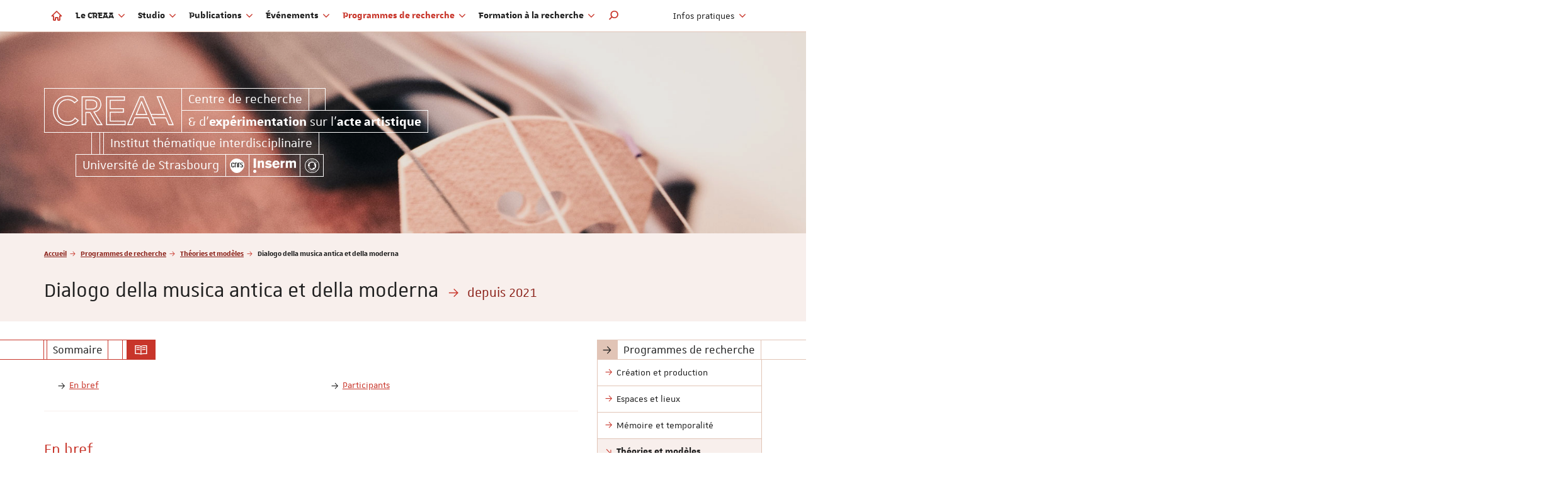

--- FILE ---
content_type: text/html; charset=utf-8
request_url: https://creaa.unistra.fr/programmes-de-recherche/theories-et-modeles/dialogo-della-musica-antica-et-della-moderna/
body_size: 12339
content:
<!DOCTYPE html>
<html lang="fr">
<head>

<meta charset="utf-8">
<!-- 
	This website is powered by TYPO3 - inspiring people to share!
	TYPO3 is a free open source Content Management Framework initially created by Kasper Skaarhoj and licensed under GNU/GPL.
	TYPO3 is copyright 1998-2019 of Kasper Skaarhoj. Extensions are copyright of their respective owners.
	Information and contribution at https://typo3.org/
-->

<base href="https://creaa.unistra.fr">
<link rel="shortcut icon" href="/fileadmin/templates/common/web-elements/favicon/favicon-unistra-32px.png" type="image/png">

<meta name="generator" content="TYPO3 CMS">
<meta name="viewport" content="width=device-width, initial-scale=1.0, minimum-scale=1.0">
<meta http-equiv="X-UA-Compatible" content="IE=edge">
<meta name="apple-mobile-web-app-title" content="CREAA">


<link rel="stylesheet" type="text/css" href="typo3conf/ext/univoakextraction/Resources/css/ue.css?1602664984" media="all">
<link rel="stylesheet" type="text/css" href="fileadmin/templates/common/plugins/fontawesome-x-height/4.7.0/css/font-awesome.css?1530191732" media="all">
<link rel="stylesheet" type="text/css" href="fileadmin/templates/common/plugins/fontawesome/6.5.1/font-awesome.css?1710844243" media="all">
<link rel="stylesheet" type="text/css" href="https://cdn.jsdelivr.net/jquery.slick/1.6.0/slick.css" media="all">
<link rel="stylesheet" type="text/css" href="fileadmin/templates/common/plugins/slickLightbox/1.0.0/slick-lightbox.css?1530191732" media="all">
<link rel="stylesheet" type="text/css" href="fileadmin/cdn/unistra-font/1.0.0/css/unistra-font.css?1530191702" media="all">
<link rel="stylesheet" type="text/css" href="fileadmin/cdn/brill-font/1.0.0/css/brill-font.css?1530191702" media="all">
<link rel="stylesheet" type="text/css" href="fileadmin/cdn/unistra-symbol/1.0.4/css/unistra-symbol.css?1562588327" media="all">
<link rel="stylesheet" type="text/css" href="fileadmin/cdn/nova-icons/1.0.1/css/nova-icons.css?1551349260" media="all">
<link rel="stylesheet" type="text/css" href="fileadmin/templates/projects/creaa/css/styles.css?1552043386" media="all">
<link rel="stylesheet" type="text/css" href="fileadmin/templates/projects/creaa/css/styles-extend.css?1539010657" media="all">



<script src="https://ajax.googleapis.com/ajax/libs/jquery/1.12.4/jquery.min.js" type="text/javascript"></script>


<script type="text/javascript">
/*<![CDATA[*/
/*TS_inlineJS*/

    
  var _paq = window._paq || [];
  _paq.push(['trackPageView']);
  _paq.push(['enableLinkTracking']);
  (function() {
    var u="https://webomat.unistra.fr/";
    _paq.push(['setTrackerUrl', u+'m.php']);
    _paq.push(['setSiteId', '33']);
    var d=document, g=d.createElement('script'), s=d.getElementsByTagName('script')[0];
    g.type='text/javascript'; g.async=true; g.defer=true; g.src=u+'m.js'; s.parentNode.insertBefore(g,s);
  })();



/*]]>*/
</script>


<title>Dialogo della musica antica et della moderna - ITI CREAA - Centre de recherche &amp; d'expérimentation sur l'acte artistique - Université de Strasbourg</title><link rel="apple-touch-icon" href="fileadmin/templates/common/web-elements/favicon/apple-touch-icon.png">

</head>
<body id="top" class="lang-0 inside page-13835">

<ul id="nav-skip" class="list-unstyled">
  <li><a href="programmes-de-recherche/theories-et-modeles/dialogo-della-musica-antica-et-della-moderna/#main-content">Aller au contenu</a></li>
  <li class="hidden-xs hidden-sm"><a href="programmes-de-recherche/theories-et-modeles/dialogo-della-musica-antica-et-della-moderna/#nav-main">Aller au menu principal</a></li>
  <li><a href="#nav-lang">Aller au menu des langues</a></li>
  <li class="hidden-md hidden-lg"><a href="programmes-de-recherche/theories-et-modeles/dialogo-della-musica-antica-et-della-moderna/#nav-mobile" class="navbar-toggle-skip collapsed" data-target="programmes-de-recherche/theories-et-modeles/dialogo-della-musica-antica-et-della-moderna/#nav-mobile" aria-expanded="false">Aller au menu principal</a></li>
  <li><a href="programmes-de-recherche/theories-et-modeles/dialogo-della-musica-antica-et-della-moderna/#nav-second">Aller au menu secondaire</a></li>
  <li><a href="programmes-de-recherche/theories-et-modeles/dialogo-della-musica-antica-et-della-moderna/#Rechercher" class="open-search-box no-scroll">Aller au moteur de recherche</a></li>
</ul>
<div id="nav-mobile" class="nav-mobile collapsed"></div>
<div id="body-container">
  <header id="page-header" class="header-mh-xs">
  <nav class="navbar navbar-default navbar-fixed-top">
    <div class="container">
      <div class="navbar-header">
        <button type="button" class="navbar-toggle collapsed" data-target="#nav-mobile" aria-expanded="false">
          <span class="sr-only">Afficher / masquer le menu</span>
          <span class="icon-bar"></span>
          <span class="icon-bar"></span>
          <span class="icon-bar"></span>
        </button>
      </div>
      <ul id="nav-main" class="nav-main nav navbar-nav">
        <li><a href="https://creaa.unistra.fr" title="Accueil"><i class="nv nv-home hidden-sm hidden-xs"></i> <span class="sr-only hidden-sm hidden-xs">Accueil</span><span class="hidden-md hidden-lg">Accueil</span></a></li>
        <li class="dropdown"><a href="le-creaa/projet-scientifique-programmes-de-recherche-et-de-formation/" title="Le CREAA" class="dropdown-toggle" data-toggle="dropdown" role="button" aria-haspopup="true" aria-expanded="false">Le CREAA <i class="fa fa-angle-down dropdown-icon"></i></a><ul class="dropdown-menu"><li><a href="le-creaa/projet-scientifique-programmes-de-recherche-et-de-formation/" title="Projet scientifique - Programmes de recherche et de formation"><span>Projet scientifique - Programmes de recherche et de formation</span></a></li><li><a href="creaa/organisation/" title="Organisation"><span>Organisation</span></a></li><li><a href="le-creaa/organisation/membres/" title="Membres"><span>Membres</span></a></li><li><a href="creaa/fonds-documentaire/" title="Fonds documentaire"><span>Fonds documentaire</span></a></li><li><a href="le-creaa/recrutements-et-stages/" title="Recrutements et stages"><span>Recrutements et stages</span></a></li><li class="divider"></li><li><a href="https://accra-recherche.unistra.fr" target="_blank" title="ACCRA"><span>ACCRA</span></a></li><li><a href="le-creaa/gream/projet-scientifique/" title="GREAM"><span>GREAM</span></a></li><li><a href="http://college-glarean.unistra.fr/" target="_blank" title="Collège GLAREAN"><span>Collège GLAREAN</span></a></li></ul></li><li class="dropdown"><a href="studio/presentation/" title="Studio" class="dropdown-toggle" data-toggle="dropdown" role="button" aria-haspopup="true" aria-expanded="false">Studio <i class="fa fa-angle-down dropdown-icon"></i></a><ul class="dropdown-menu"><li><a href="studio/presentation/" title="Présentation"><span>Présentation</span></a></li></ul></li><li class="dropdown"><a href="publications/publications-recentes/" title="Publications" class="dropdown-toggle" data-toggle="dropdown" role="button" aria-haspopup="true" aria-expanded="false">Publications <i class="fa fa-angle-down dropdown-icon"></i></a><ul class="dropdown-menu"><li><a href="publications/publications-recentes/" title="Publications récentes"><span>Publications récentes</span></a></li><li><a href="publications/ouvrages/" title="Ouvrages"><span>Ouvrages</span></a></li><li><a href="publications/revues/" title="Revues"><span>Revues</span></a></li><li><a href="publications/plateformes-numeriques/" title="Plateformes numériques"><span>Plateformes numériques</span></a></li><li><a href="publications/audiovideo/" title="Audio/Vidéo"><span>Audio/Vidéo</span></a></li></ul></li><li class="dropdown"><a href="evenements/prochains-evenements/" title="Événements" class="dropdown-toggle" data-toggle="dropdown" role="button" aria-haspopup="true" aria-expanded="false">Événements <i class="fa fa-angle-down dropdown-icon"></i></a><ul class="dropdown-menu"><li><a href="evenements/prochains-evenements/" title="Prochains événements"><span>Prochains événements</span></a></li><li><a href="evenements/colloques/" title="Colloques"><span>Colloques</span></a></li><li><a href="evenements/residences/" title="Résidences"><span>Résidences</span></a></li><li><a href="evenements/journees-detudes/" title="Journées d'études"><span>Journées d'études</span></a></li><li><a href="evenements/ecoles-saisonnieres/" title="Ecoles saisonnières"><span>Ecoles saisonnières</span></a></li><li><a href="evenements/rencontres/" title="Rencontres"><span>Rencontres</span></a></li><li><a href="evenements/masterclasses/" title="Masterclasses"><span>Masterclasses</span></a></li><li><a href="evenements/workshops/" title="Workshops"><span>Workshops</span></a></li><li><a href="evenements/concerts/" title="Concerts"><span>Concerts</span></a></li><li><a href="evenements/seminaires/" title="Séminaires"><span>Séminaires</span></a></li><li><a href="evenements/autres-evenements/" title="Autres événements"><span>Autres événements</span></a></li><li><a href="evenements/soutenances-de-theses-et-dhdr/" title="Soutenances de thèses et d'HDR"><span>Soutenances de thèses et d'HDR</span></a></li><li class="divider"></li><li><a href="https://cde-icm.unistra.fr/evenements-et-projets/prochains-evenements/" target="_blank" title="Collège GLAREAN"><span>Collège GLAREAN</span></a></li></ul></li><li class="active dropdown"><a href="programmes-de-recherche/creation-et-production/" title="Programmes de recherche" class="dropdown-toggle" data-toggle="dropdown" role="button" aria-haspopup="true" aria-expanded="false">Programmes de recherche <i class="fa fa-angle-down dropdown-icon"></i></a><ul class="dropdown-menu"><li><a href="programmes-de-recherche/creation-et-production/" title="Programme de recherche « Création et production »"><span>Création et production</span></a></li><li><a href="programmes-de-recherche/espaces-et-lieux/" title="Programme de recherche « Espaces et lieux »"><span>Espaces et lieux</span></a></li><li><a href="programmes-de-recherche/memoire-et-temporalite/" title="Programme de recherche « Mémoire et temporalité »"><span>Mémoire et temporalité</span></a></li><li class="active"><a href="programmes-de-recherche/theories-et-modeles/" title="Programme de recherche « Théories et modèles »"><span>Théories et modèles</span></a></li></ul></li><li class="dropdown"><a href="formation-a-la-recherche/formation-transversale-a-la-recherche-interdisciplinaire/" title="Formation à la recherche" class="dropdown-toggle" data-toggle="dropdown" role="button" aria-haspopup="true" aria-expanded="false">Formation à la recherche <i class="fa fa-angle-down dropdown-icon"></i></a><ul class="dropdown-menu"><li><a href="formation-a-la-recherche/formation-transversale-a-la-recherche-interdisciplinaire/" title="Formation transversale à la recherche interdisciplinaire CREAA"><span>Formation transversale à la recherche interdisciplinaire</span></a></li><li><a href="formation-a-la-recherche/master-plus-creaa/" title="Master Plus CREAA"><span>Master Plus CREAA</span></a></li><li><a href="formation-a-la-recherche/seminaire-interdisciplinaire-actualite-de-la-recherche-du-creaa/" title="Séminaire interdisciplinaire « Actualité de la recherche » du CREAA"><span>Séminaire interdisciplinaire « Actualité de la recherche » du CREAA</span></a></li><li><a href="formation-a-la-recherche/seminaire-interdisciplinaire-maths-et-musique-du-creaa/" title="Séminaire interdisciplinaire « Maths et Musique » du CREAA"><span>Séminaire interdisciplinaire « Maths et Musique » du CREAA</span></a></li><li><a href="formation-a-la-recherche/ecole-saisonniere-du-creaa/" title="Ecole saisonnière du CREAA"><span>Ecole saisonnière du CREAA</span></a></li><li><a href="formation-a-la-recherche/master/" title="Master"><span>Master</span></a></li><li><a href="formation-a-la-recherche/doctorat/" title="Doctorat"><span>Doctorat</span></a></li><li><a href="http://college-glarean.unistra.fr/" target="_blank" title="Collège GLAREAN"><span>Collège GLAREAN</span></a></li></ul></li>
        <li class="search dropdown"><a href="#" class="dropdown-toggle hidden-sm hidden-xs" data-toggle="dropdown" role="button" aria-haspopup="true" aria-expanded="false" title="Rechercher dans le site"><i class="us us-search"></i> <span class="sr-only">Moteur de recherche</span></a>
          <ul class="dropdown-menu dropdown-full-width dropdown-search">
            <li>
              
  <article id="c777" class=" frame frame-default frame-type-list frame-layout-0">

<div class="tx-indexedsearch-searchbox">
    <form method="post" id="tx_indexedsearch" action="resultats-de-la-recherche/?tx_indexedsearch_pi2%5Baction%5D=search&amp;tx_indexedsearch_pi2%5Bcontroller%5D=Search&amp;cHash=cdacf5e695d1487449cdd61355758abc">
<div>
<input type="hidden" name="tx_indexedsearch_pi2[__referrer][@extension]" value="IndexedSearch" />
<input type="hidden" name="tx_indexedsearch_pi2[__referrer][@vendor]" value="TYPO3\CMS" />
<input type="hidden" name="tx_indexedsearch_pi2[__referrer][@controller]" value="Search" />
<input type="hidden" name="tx_indexedsearch_pi2[__referrer][@action]" value="form" />
<input type="hidden" name="tx_indexedsearch_pi2[__referrer][arguments]" value="YTowOnt9c25f923542c15f42448db1661cfabde353e40350" />
<input type="hidden" name="tx_indexedsearch_pi2[__referrer][@request]" value="a:4:{s:10:&quot;@extension&quot;;s:13:&quot;IndexedSearch&quot;;s:11:&quot;@controller&quot;;s:6:&quot;Search&quot;;s:7:&quot;@action&quot;;s:4:&quot;form&quot;;s:7:&quot;@vendor&quot;;s:9:&quot;TYPO3\CMS&quot;;}a1a98afb304489a57b45a4c99665ca2b976d569f" />
<input type="hidden" name="tx_indexedsearch_pi2[__trustedProperties]" value="a:1:{s:6:&quot;search&quot;;a:15:{s:9:&quot;_sections&quot;;i:1;s:13:&quot;_freeIndexUid&quot;;i:1;s:7:&quot;pointer&quot;;i:1;s:3:&quot;ext&quot;;i:1;s:10:&quot;searchType&quot;;i:1;s:14:&quot;defaultOperand&quot;;i:1;s:9:&quot;mediaType&quot;;i:1;s:9:&quot;sortOrder&quot;;i:1;s:5:&quot;group&quot;;i:1;s:11:&quot;languageUid&quot;;i:1;s:4:&quot;desc&quot;;i:1;s:15:&quot;numberOfResults&quot;;i:1;s:14:&quot;extendedSearch&quot;;i:1;s:5:&quot;sword&quot;;i:1;s:12:&quot;submitButton&quot;;i:1;}}3ba06d98a19a3321357d548f673ea5980b386491" />
</div>

        <div class="tx-indexedsearch-hidden-fields">
            <input type="hidden" name="tx_indexedsearch_pi2[search][_sections]" value="0" />
            <input id="tx_indexedsearch_freeIndexUid" type="hidden" name="tx_indexedsearch_pi2[search][_freeIndexUid]" value="_" />
            <input id="tx_indexedsearch_pointer" type="hidden" name="tx_indexedsearch_pi2[search][pointer]" value="0" />
            <input type="hidden" name="tx_indexedsearch_pi2[search][ext]" value="" />
            <input type="hidden" name="tx_indexedsearch_pi2[search][searchType]" value="1" />
            <input type="hidden" name="tx_indexedsearch_pi2[search][defaultOperand]" value="0" />
            <input type="hidden" name="tx_indexedsearch_pi2[search][mediaType]" value="-1" />
            <input type="hidden" name="tx_indexedsearch_pi2[search][sortOrder]" value="rank_flag" />
            <input type="hidden" name="tx_indexedsearch_pi2[search][group]" value="" />
            <input type="hidden" name="tx_indexedsearch_pi2[search][languageUid]" value="-1" />
            <input type="hidden" name="tx_indexedsearch_pi2[search][desc]" value="" />
            <input type="hidden" name="tx_indexedsearch_pi2[search][numberOfResults]" value="10" />
            <input type="hidden" name="tx_indexedsearch_pi2[search][extendedSearch]" value="" />
        </div>
        <fieldset>
            
                <legend>
                    Rechercher sur le site
                </legend>
                <span class="input-group">
            <label for="tx-indexedsearch-searchbox-sword" class="sr-only">Rechercher</label>
            <input placeholder="Rechercher" class="form-control tx-indexedsearch-searchbox-sword" id="tx-indexedsearch-searchbox-sword" type="text" name="tx_indexedsearch_pi2[search][sword]" value="" />
            
            <span class="input-group-btn">
              <input class="btn btn-primary tx-indexedsearch-searchbox-button" id="tx-indexedsearch-searchbox-button-submit" type="submit" value="Rechercher" name="tx_indexedsearch_pi2[search][submitButton]" />
            </span>
                </span>
            
        </fieldset>
        
    </form>
</div>







</article>


            </li>
          </ul>
        </li>
      </ul>
      <ul id="nav-lang" class="nav-lang nav navbar-nav navbar-right">
        
      </ul>
      <ul id="nav-second" class="nav-second nav navbar-nav navbar-right">
        <li class="dropdown">
          <a href="#" class="dropdown-toggle" data-toggle="dropdown" role="button" aria-haspopup="true" aria-expanded="false">Infos pratiques <i class="fa fa-angle-down dropdown-icon"></i></a>
          <ul class="dropdown-menu">
            <li><a href="recrutements-et-stages/" title="Recrutements et stages"><span>Recrutements et stages</span></a></li><li><a href="contact/" title="Contact"><span>Contact</span></a></li><li class="divider"></li><li><a href="publications/publications-recentes/" title="Publications"><span>Publications</span></a></li><li><a href="evenements/prochains-evenements/" title="Événements"><span>Événements</span></a></li><li><a href="flux-rss/" title="Flux RSS"><span>Flux RSS</span></a></li><li><a href="intranet/" title="Intranet"><span>Intranet</span></a></li><li><a href="semestre-1-master-2/" title="Semestre 1 (Master 2)"><span>Semestre 1 (Master 2)</span></a></li>
          </ul>
        </li>
        
      </ul>
    </div>
  </nav>
  <div id="fixed-header" class="fixed-header hidden-xs hidden-sm" aria-hidden="true">
    <div class="container">
      <div class="row">
        <div class="col-xs-12">
          <div class="sun sun-gray">
  <span class="sun-row">
    <a href="https://creaa.unistra.fr" class="sun-cell sun-logo sun-logo-1x sun-primary sun-inverse" data-sun-link="structure" title="ITI CREAA - Centre de recherche &amp;amp; d&#039;expérimentation sur l&#039;acte artistique - Université de Strasbourg">
      <span class="sun-inner-cell">
        <img src="fileadmin/templates/projects/creaa/images/picto-creaa.png">
      </span>
    </a>
    <a href="https://creaa.unistra.fr" class="sun-cell sun-primary" data-sun-link="structure" title="ITI CREAA - Centre de recherche &amp;amp; d&#039;expérimentation sur l&#039;acte artistique - Université de Strasbourg">
      <span class="sun-inner-cell">
        Centre de recherche
      </span>
    </a>
    <a href="https://creaa.unistra.fr" class="sun-cell sun-primary" data-sun-link="structure" title="ITI CREAA - Centre de recherche &amp;amp; d&#039;expérimentation sur l&#039;acte artistique - Université de Strasbourg">
      <span class="sun-inner-cell">
        &amp; d'<strong>expérimentation</strong> sur l'<strong>acte artistique</strong> | ITI CREAA
      </span>
    </a>
    <span class="sun-cell sun-empty-6"></span>
  </span>
</div>
        </div>
      </div>
    </div>
  </div>
  <div id="signatures" class="container">
    <div id="signature-unistra">
  <div class="sun sun-white sun-no-bg sun-text-white">
    <span class="sun-row sun-2x sun-float hidden-xs">
      <a href="https://creaa.unistra.fr" class="sun-cell sun-logo sun-primary" data-sun-link="structure" title="ITI CREAA - Centre de recherche &amp;amp; d&#039;expérimentation sur l&#039;acte artistique - Université de Strasbourg">
        <span class="sun-inner-cell">
          <img src="fileadmin/templates/projects/creaa/images/picto-creaa.png">
        </span>
      </a>
    </span>
    <span class="sun-row">
      <a href="https://creaa.unistra.fr" class="sun-cell sun-primary" data-sun-link="structure" title="ITI CREAA - Centre de recherche &amp;amp; d&#039;expérimentation sur l&#039;acte artistique - Université de Strasbourg">
        <span class="sun-inner-cell">
          Centre de recherche<span class="sr-only">&amp; d'expérimentation sur l'acte artistique | CREAA</span>
        </span>
      </a>
      <span class="sun-cell sun-empty-6"></span>
    </span>
    <span class="sun-row">
      <a href="https://creaa.unistra.fr" class="sun-cell sun-primary" data-sun-link="structure" title="ITI CREAA - Centre de recherche &amp;amp; d&#039;expérimentation sur l&#039;acte artistique - Université de Strasbourg" aria-hidden="true">
        <span class="sun-inner-cell">
          &amp; d'<strong>expérimentation</strong> sur l'<strong>acte artistique</strong><span class="hidden-sm hidden-md hidden-lg"> | CREAA</span>
        </span>
      </a>
    </span>
    <span class="sun-row sun-offset-6">
      <span class="sun-cell sun-empty-3"></span>
      <span class="sun-cell sun-empty-1"></span>
      <a href="https://creaa.unistra.fr" class="sun-cell sun-primary" data-sun-link="structure" title="ITI CREAA - Centre de recherche &amp;amp; d&#039;expérimentation sur l&#039;acte artistique - Université de Strasbourg" aria-hidden="true">
        <span class="sun-inner-cell">
          Institut thématique interdisciplinaire
        </span>
      </a>
    </span>
    <span class="sun-row sun-offset-4">
      <a href="http://www.unistra.fr" class="sun-cell sun-gray-darker" data-sun-link="unistra" title="Université de Strasbourg">
        <span class="sun-inner-cell">Université de Strasbourg</span>
      </a>
      <a href="http://www.cnrs.fr" class="sun-cell sun-gray-darker sun-logo" data-sun-link="cnrs" title="CNRS">
        <span class="sun-inner-cell"><img src="https://typodnum2018.unistra.fr/fileadmin/cdn/logos/logo-cnrs-white.png"></span>
      </a>
      <a href="http://www.inserm.fr" class="sun-cell sun-gray-darker sun-logo" data-sun-link="inserm" title="INSERM">
        <span class="sun-inner-cell"><img src="https://typodnum2018.unistra.fr/fileadmin/cdn/logos/logo-inserm-light-white.png"></span>
      </a>
      <a href="https://www.unistra.fr/universite/strategie-2030/investissements-davenir-et-idex" class="sun-cell sun-gray-darker sun-logo" data-sun-link="ia" title="Investissements d'avenir">
        <span class="sun-inner-cell"><img src="https://typodnum2018.unistra.fr/fileadmin/cdn/logos/logo-ia-white.png"></span>
      </a>
    </span>
  </div>
</div>
  </div>
</header>
  
  <section id="page-title" class="page-title">
    <div class="container">
      <nav id="breadcrumb-nav">
  <p class="sr-only">Vous êtes ici :</p>
  <ol class="breadcrumb">
    <li><a href="/">Accueil</a></li><li><a href="programmes-de-recherche/creation-et-production/">Programmes de recherche</a></li><li><a href="programmes-de-recherche/theories-et-modeles/">Théories et modèles</a></li><li class="active">Dialogo della musica antica et della moderna</li>
  </ol>
</nav>
      <h1>
        Dialogo della musica antica et della moderna
        
          <small><i class="us us-arrow-right us-fw text-primary"></i> depuis 2021</small>  
        
      </h1>
    </div>
  </section>
  <main id="main-container">
    <div class="container">
      <div class="row">
        <div id="main-content-wrapper" class="col-xs-12 col-sm-8 col-md-9 anchor-offset">
          <div id="main-content" class="anchor-offset">
            <!--TYPO3SEARCH_begin-->
            
    
      <header class="content-header">
    
  
  
  
  
  
    <div class="page-summary">
      <h2 class="sun sun-primary">
        <span class="sun-row">
          <span class="sun-cell sun-before-full"></span>
          <span class="sun-cell sun-empty-1"></span>
          <span class="sun-cell">
            <span class="sun-inner-cell">Sommaire</span>
          </span>
          <span class="sun-cell sun-empty-6"></span>
          <span class="sun-cell sun-empty-2"></span>
          <span class="sun-cell sun-inverse sun-text-white">
            <span class="sun-inner-cell"><i class="us us-summary"></i></span>
          </span>
        </span>
      </h2>
      <nav class="nav-summary">
        <ul class="anchor-links">
          <li><a href="programmes-de-recherche/theories-et-modeles/dialogo-della-musica-antica-et-della-moderna/#c40200">En bref</a></li><li><a href="programmes-de-recherche/theories-et-modeles/dialogo-della-musica-antica-et-della-moderna/#c40199">Participants</a></li>
        </ul>
      </nav>
    </div>
  
  

    
      </header>
    
  



            <section id="typo3-content">
              
  <article id="c40200" class=" frame frame-default frame-type-textmedia frame-layout-0"><h2 class="">
        
        En bref 
        
          
  
  

        
      </h2><div class="ce-textpic
  ce-center
  ce-center
  ce-above
  
  "
  
    ><div class="ce-bodytext"><p>     Ce groupe poursuit un double objectif :</p><ul><li>effectuer l'édition critique du manifeste de la Camerata <em>Dialogo della musica antica et della moderna</em> publié par Vincenzo Galilei vers 1851 à  Florence, des sources historiques et des commentaires mathématiques ;</li><li>étudier son impact sur la science et la culture des XVIIe et XVIIIe siècles.</li></ul><p>     Ce groupe de travail sur la thématique « Musique et sciences (XVIIe XIXe siècles) » ambitionne de répondre ainsi à un aspect d'un champ de recherche plus large qu'est l'« <a href="le-creaa/projet-scientifique-programmes-de-recherche-et-de-formation/programme-de-recherche-theories-et-modeles/">Edition de textes théoriques sur la musique</a> ».</p></div></div></article>


  <article id="c40199" class=" frame frame-default frame-type-textmedia frame-layout-0"><h2 class="">
        
        Participants 
        
          
  
  

        
      </h2><div class="ce-textpic
  ce-center
  ce-center
  ce-above
  
  "
  
    ><div class="ce-bodytext"><h3>     Membre du CREAA</h3><ul><li>Athanase Papadopoulos (coordinateur)</li></ul><h3>     Collaborateurs extérieurs</h3><ul><li>Renzo Caddeo<span class="us us-fw us-arrow-right"></span><em>Professeur en mathématiques à l’université de Cagliari, Italie</em></li><li>Franck Jedrzejewski<span class="us us-fw us-arrow-right"></span><em>Chercheur en physique et mathématiques au CEA, France</em></li></ul></div></div></article>


              
            </section>
            <!--TYPO3SEARCH_end-->
          </div>
        </div>
        <aside class="col-xs-12 col-sm-4 col-md-3">
  <nav id="nav-sub" class="nav-sub">
    <h2 class="sun sun-gray"><span class="sun-row"><span class="sun-cell sun-inverse"><span class="sun-inner-cell"><i class="us us-arrow-right"></i></span></span><span class="sun-cell normal-wrap"><span class="sun-inner-cell">Programmes de recherche</span></span></span></h2><ul class="nav"><li><a href="programmes-de-recherche/creation-et-production/"><span>Création et production</span></a></li><li><a href="programmes-de-recherche/espaces-et-lieux/"><span>Espaces et lieux</span></a></li><li><a href="programmes-de-recherche/memoire-et-temporalite/"><span>Mémoire et temporalité</span></a></li><li class="active"><a href="programmes-de-recherche/theories-et-modeles/">Théories et modèles</a><ul><li class="active"><a href="programmes-de-recherche/theories-et-modeles/dialogo-della-musica-antica-et-della-moderna/">Dialogo della musica antica et della moderna</a></li><li><a href="programmes-de-recherche/theories-et-modeles/edition-traduction-et-commentaire-des-musicographes-grecs-antiques/"><span>Edition, traduction et commentaire des musicographes grecs antiques</span></a></li><li><a href="programmes-de-recherche/theories-et-modeles/felix-savart-acoustique/"><span>Félix Savart : Acoustique</span></a></li><li><a href="programmes-de-recherche/theories-et-modeles/la-science-au-dix-huitieme-siecle-autour-de-lacademie-des-sciences-de-saint-petersbourg/"><span>La science au dix-huitième siècle, autour de l’Académie des Sciences de Saint-Pétersbourg</span></a></li><li><a href="programmes-de-recherche/theories-et-modeles/mathematique-et-musique-chez-platon/"><span>Mathématique et musique chez Platon</span></a></li><li><a href="programmes-de-recherche/theories-et-modeles/mathematiques-et-musique-des-grecs-a-euler/"><span>Mathématiques et Musique : Des Grecs à Euler</span></a></li><li><a href="programmes-de-recherche/theories-et-modeles/theorisation-et-modelisation-de-lacte-artistique-approches-mathematiques-et-computationnelles/"><span>Théorisation et modélisation de l'acte artistique : approches mathématiques et computationnelles</span></a></li><li><a href="programmes-de-recherche/theories-et-modeles/theorisation-et-modelisation-de-lacte-artistique-approches-philosophiques-et-poetiques/"><span>Théorisation et modélisation de l'acte artistique : approches philosophiques et poétiques</span></a></li></ul></li></ul>
  </nav>
  
  
  
  
  <section id="bloc-publications" class="bloc bloc-publications">
    <header>
    <h2 class="sun sun-gray-dark">
      <span class="sun-row">
        <span class="sun-cell sun-inverse sun-text-white"><span class="sun-inner-cell"><i class="us us-book-o"></i></span></span><a href="publications/" class="sun-cell"><span class="sun-inner-cell">Publications</span></a><span class="sun-cell sun-empty-full"></span>
        <span class="sun-cell sun-after-full"></span>
        <a href="#" class="sun-cell slider-btn slider-prev" title="Précédent / Previous"><span class="sun-inner-cell"><i class="fa fa-angle-left"></i></span></a>
        <a href="#" class="sun-cell slider-btn slider-next" title="Suivant / Next"><span class="sun-inner-cell"><i class="fa fa-angle-right"></i></span></a>
      </span>
    </h2>
  </header><div class="news-slider news-latest">
  <!--
  =====================
  Partials/List/Item.html
  --><article class="news-item  news-mh  "><a title="La musique et les animaux dans la pensée antique " href="publications/ouvrages/ouvrages-publies-chez-dautres-editeurs/esthetique/ouvrages-publies-par-le-creaa/la-musique-et-les-animaux-dans-la-pensee-antique/"><div class="news-image-container"><figure class="news-image"><img src="websites/_processed_/f/0/csm_Couverture_de_l_ouvrage_La_musique_et_les_animaux_dans_la_pensee_antique_fe0e1a6a13.jpg" width="600" height="886" alt="" /></figure></div><div class="news-infos "><div class="news-category sun sun-gray"><span class="sun-row"><span class="sun-cell sun-empty-4"></span><span class="sun-cell"><span class="sun-inner-cell">
                    Hors collections
                  </span></span><span class="sun-cell sun-empty-2"></span><span class="sun-cell sun-empty-6"></span></span></div><div class="news-category sun sun-gray"><span class="sun-row"><span class="sun-cell sun-empty-2"></span><span class="sun-cell"><span class="sun-inner-cell">
              
              Esthétique
              
              
            </span></span><span class="sun-cell sun-empty-5"></span><span class="sun-cell sun-empty-2"></span></span></div><div class="news-content"><h3 itemprop="headline" class="news-title">La musique et les animaux dans la pensée antique </h3><p class="news-subheader hidden-xs">
              
                  Agnès Arbo, Alessandro Arbo
                
            </p></div></div></a></article><!--
  =====================
  Partials/List/Item.html
  --><article class="news-item  news-mh  "><a title="Du beau, du bon, du vrai, du Pouivet : Mélanges pour Roger Pouivet" href="publications/ouvrages/ouvrages-publies-chez-dautres-editeurs/esthetique/ouvrages-publies-par-le-creaa/du-beau-du-bon-du-vrai-du-pouivet-melanges-pour-roger-pouivet/"><div class="news-image-container"><figure class="news-image"><img src="websites/_processed_/f/e/csm_Couverture_de_l_ouvrage_Du_beau_du_bon_du_vrai_du_Pouivet_1e7aba1b0f.jpg" width="600" height="901" alt="" /></figure></div><div class="news-infos "><div class="news-category sun sun-gray"><span class="sun-row"><span class="sun-cell sun-empty-4"></span><span class="sun-cell"><span class="sun-inner-cell">
                    Hors collections
                  </span></span><span class="sun-cell sun-empty-2"></span><span class="sun-cell sun-empty-6"></span></span></div><div class="news-category sun sun-gray"><span class="sun-row"><span class="sun-cell sun-empty-2"></span><span class="sun-cell"><span class="sun-inner-cell">
              
              Esthétique
              
              
            </span></span><span class="sun-cell sun-empty-5"></span><span class="sun-cell sun-empty-2"></span></span></div><div class="news-content"><h3 itemprop="headline" class="news-title">Du beau, du bon, du vrai, du Pouivet : Mélanges pour Roger Pouivet</h3><p class="news-subheader hidden-xs">
              
                  Christophe Bouriau, Anthony Feneuil
                
            </p></div></div></a></article><!--
  =====================
  Partials/List/Item.html
  --><article class="news-item  news-mh  "><a title="Le blues au-delà des émotions : philosophie de l'expressivité musicale" href="publications/ouvrages/collections-gream/esthetique/ouvrages-publies-par-le-creaa/le-blues-au-dela-des-emotions-philosophie-de-lexpressivite-musicale/"><div class="news-image-container"><figure class="news-image"><img src="websites/gream/Publications/Couverture_de_l_ouvrage_Le_blues_au_dela_des_emotions.jpeg" width="600" height="927" alt="" /></figure></div><div class="news-infos "><div class="news-category sun sun-gray"><span class="sun-row"><span class="sun-cell sun-empty-4"></span><span class="sun-cell"><span class="sun-inner-cell">
                    Collections du GREAM
                  </span></span><span class="sun-cell sun-empty-2"></span><span class="sun-cell sun-empty-6"></span></span></div><div class="news-category sun sun-gray"><span class="sun-row"><span class="sun-cell sun-empty-2"></span><span class="sun-cell"><span class="sun-inner-cell">
              
              Esthétique
              
              
            </span></span><span class="sun-cell sun-empty-5"></span><span class="sun-cell sun-empty-2"></span></span></div><div class="news-content"><h3 itemprop="headline" class="news-title">Le blues au-delà des émotions : philosophie de l&#039;expressivité musicale</h3><p class="news-subheader hidden-xs">
              
                  Vincent Granata
                
            </p></div></div></a></article><!--
  =====================
  Partials/List/Item.html
  --><article class="news-item  news-mh  "><a title="Musique en acte" href="publications/revues/revue-musique-en-acte/revue-musique-en-acte/musique-en-acte-3-2022/"><div class="news-image-container"><figure class="news-image"><img src="websites/_processed_/0/2/csm_Musique_en_acte_Numero_3_-_Couverture_5dfd7fffd2.png" width="600" height="899" alt="" /></figure></div><div class="news-infos "><div class="news-category sun sun-gray"><span class="sun-row"><span class="sun-cell sun-empty-4"></span><span class="sun-cell"><span class="sun-inner-cell">
                    Revues
                  </span></span><span class="sun-cell sun-empty-2"></span><span class="sun-cell sun-empty-6"></span></span></div><div class="news-category sun sun-gray"><span class="sun-row"><span class="sun-cell sun-empty-2"></span><span class="sun-cell"><span class="sun-inner-cell">
              
              Musique en acte
              
              
            </span></span><span class="sun-cell sun-empty-5"></span><span class="sun-cell sun-empty-2"></span></span></div><div class="news-content"><h3 itemprop="headline" class="news-title">Musique en acte</h3><p class="news-subheader hidden-xs">
              
                  Numéro 3 (2022)
                
            </p></div></div></a></article><!--
  =====================
  Partials/List/Item.html
  --><article class="news-item  news-mh  "><a title="Félix Savart : Ecrits sur l'acoustique et la musique" href="publications/ouvrages/collections-gream/theorie-de-la-musique/ouvrages-publies-par-le-creaa/felix-savart-ecrits-sur-lacoustique-et-la-musique/"><div class="news-image-container"><figure class="news-image"><img src="fileadmin/templates/projects/creaa/images/news-dummy.png" width="1200" height="1200" alt="" /></figure></div><div class="news-infos "><div class="news-category sun sun-gray"><span class="sun-row"><span class="sun-cell sun-empty-4"></span><span class="sun-cell"><span class="sun-inner-cell">
                    Collections du GREAM
                  </span></span><span class="sun-cell sun-empty-2"></span><span class="sun-cell sun-empty-6"></span></span></div><div class="news-category sun sun-gray"><span class="sun-row"><span class="sun-cell sun-empty-2"></span><span class="sun-cell"><span class="sun-inner-cell">
              
              Théorie de la musique
              
              
            </span></span><span class="sun-cell sun-empty-5"></span><span class="sun-cell sun-empty-2"></span></span></div><div class="news-content"><h3 itemprop="headline" class="news-title">Félix Savart : Ecrits sur l&#039;acoustique et la musique</h3><p class="news-subheader hidden-xs">
              
                  Franck Jedrzejewski, Athanase Papadopoulos
                
            </p></div></div></a></article><!--
  =====================
  Partials/List/Item.html
  --><article class="news-item  news-mh  "><a title="Les percussions dans la musique spectrale" href="publications/ouvrages/collections-gream/creation-contemporaine/ouvrages-publies-par-le-creaa/les-percussions-dans-la-musique-spectrale/"><div class="news-image-container"><figure class="news-image"><img src="fileadmin/templates/projects/creaa/images/news-dummy.png" width="1200" height="1200" alt="" /></figure></div><div class="news-infos "><div class="news-category sun sun-gray"><span class="sun-row"><span class="sun-cell sun-empty-4"></span><span class="sun-cell"><span class="sun-inner-cell">
                    Collections du GREAM
                  </span></span><span class="sun-cell sun-empty-2"></span><span class="sun-cell sun-empty-6"></span></span></div><div class="news-category sun sun-gray"><span class="sun-row"><span class="sun-cell sun-empty-2"></span><span class="sun-cell"><span class="sun-inner-cell">
              
              Création contemporaine
              
              
            </span></span><span class="sun-cell sun-empty-5"></span><span class="sun-cell sun-empty-2"></span></span></div><div class="news-content"><h3 itemprop="headline" class="news-title">Les percussions dans la musique spectrale</h3><p class="news-subheader hidden-xs">
              
                  Florent Jedrzejewski
                
            </p></div></div></a></article><!--
  =====================
  Partials/List/Item.html
  --><article class="news-item  news-mh  "><a title="Le rock des expérimentateurs : Frank Zappa, Henry Cow, Stormy Six, Yugen" href="publications/ouvrages/ouvrages-publies-chez-dautres-editeurs/recherches-sur-les-musiques-actuelles/ouvrages-publies-par-le-creaa/le-rock-des-experimentateurs-frank-zappa-henry-cow-stormy-six-yugen/"><div class="news-image-container"><figure class="news-image"><img src="websites/_processed_/0/e/csm_Couverture_de_l_ouvrage_Le_rock_des_experimentateurs_d8ca8a9f96.jpg" width="600" height="849" alt="" /></figure></div><div class="news-infos "><div class="news-category sun sun-gray"><span class="sun-row"><span class="sun-cell sun-empty-4"></span><span class="sun-cell"><span class="sun-inner-cell">
                    Hors collections
                  </span></span><span class="sun-cell sun-empty-2"></span><span class="sun-cell sun-empty-6"></span></span></div><div class="news-content"><h3 itemprop="headline" class="news-title">Le rock des expérimentateurs : Frank Zappa, Henry Cow, Stormy Six, Yugen</h3><p class="news-subheader hidden-xs">
              
                  Jacopo Costa
                
            </p></div></div></a></article><!--
  =====================
  Partials/List/Item.html
  --><article class="news-item  news-mh  "><a title="Les insectes et la musique" href="publications/ouvrages/collections-gream/esthetique/ouvrages-publies-par-le-creaa/les-insectes-et-la-musique/"><div class="news-image-container"><figure class="news-image"><img src="websites/_processed_/7/d/csm_Couverture_de_l_ouvrage_Les_insectes_et_la_musique_7e282ee2e3.jpg" width="600" height="942" alt="" /></figure></div><div class="news-infos "><div class="news-category sun sun-gray"><span class="sun-row"><span class="sun-cell sun-empty-4"></span><span class="sun-cell"><span class="sun-inner-cell">
                    Collections du GREAM
                  </span></span><span class="sun-cell sun-empty-2"></span><span class="sun-cell sun-empty-6"></span></span></div><div class="news-category sun sun-gray"><span class="sun-row"><span class="sun-cell sun-empty-2"></span><span class="sun-cell"><span class="sun-inner-cell">
              
              Esthétique
              
              
            </span></span><span class="sun-cell sun-empty-5"></span><span class="sun-cell sun-empty-2"></span></span></div><div class="news-content"><h3 itemprop="headline" class="news-title">Les insectes et la musique</h3><p class="news-subheader hidden-xs">
              
                  Benjamin Lassauzet, Alain Montandon
                
            </p></div></div></a></article><!--
  =====================
  Partials/List/Item.html
  --><article class="news-item  news-mh  "><a title="La Flûte aux XXe et XXIe siècles" href="publications/ouvrages/ouvrages-publies-chez-dautres-editeurs/patrimoine/ouvrages-publies-par-le-creaa/la-flute-aux-xxe-et-xxie-siecles/"><div class="news-image-container"><figure class="news-image"><img src="websites/_processed_/9/f/csm_Couverture_de_l_ouvrage_La_flute_aux_XXe_et_XXIe_siecles_da9afea849.jpg" width="600" height="892" alt="" /></figure></div><div class="news-infos "><div class="news-category sun sun-gray"><span class="sun-row"><span class="sun-cell sun-empty-4"></span><span class="sun-cell"><span class="sun-inner-cell">
                    Hors collections
                  </span></span><span class="sun-cell sun-empty-2"></span><span class="sun-cell sun-empty-6"></span></span></div><div class="news-content"><h3 itemprop="headline" class="news-title">La Flûte aux XXe et XXIe siècles</h3><p class="news-subheader hidden-xs">
              
                  Olivier Class
                
            </p></div></div></a></article><!--
  =====================
  Partials/List/Item.html
  --><article class="news-item  news-mh  "><a title="Musique en acte" href="publications/revues/revue-musique-en-acte/revue-musique-en-acte/musique-en-acte-2-2021/"><div class="news-image-container"><figure class="news-image"><img src="websites/_processed_/a/9/csm_Musique_en_acte_Numero_2_-_Couverture_798148e7fb.jpg" width="600" height="900" alt="" /></figure></div><div class="news-infos "><div class="news-category sun sun-gray"><span class="sun-row"><span class="sun-cell sun-empty-4"></span><span class="sun-cell"><span class="sun-inner-cell">
                    Revues
                  </span></span><span class="sun-cell sun-empty-2"></span><span class="sun-cell sun-empty-6"></span></span></div><div class="news-category sun sun-gray"><span class="sun-row"><span class="sun-cell sun-empty-2"></span><span class="sun-cell"><span class="sun-inner-cell">
              
              Musique en acte
              
              
            </span></span><span class="sun-cell sun-empty-5"></span><span class="sun-cell sun-empty-2"></span></span></div><div class="news-content"><h3 itemprop="headline" class="news-title">Musique en acte</h3><p class="news-subheader hidden-xs">
              
                  Numéro 2 (2021)
                
            </p></div></div></a></article><!--
  =====================
  Partials/List/Item.html
  --><article class="news-item  news-mh  "><a title="La scène de Canterbury" href="publications/revues/special-issues-autres-revues/special-issues-publies-par-le-creaa/la-scene-de-canterbury/"><div class="news-image-container"><figure class="news-image"><img src="websites/_processed_/e/b/csm_Couverture_du_Special_Issue_La_scene_de_Canterbury_3d3fdc8f8d.jpeg" width="600" height="602" alt="" /></figure></div><div class="news-infos "><div class="news-category sun sun-gray"><span class="sun-row"><span class="sun-cell sun-empty-4"></span><span class="sun-cell"><span class="sun-inner-cell">
                    Revues
                  </span></span><span class="sun-cell sun-empty-2"></span><span class="sun-cell sun-empty-6"></span></span></div><div class="news-content"><h3 itemprop="headline" class="news-title">La scène de Canterbury</h3><p class="news-subheader hidden-xs">
              
                  Jacopo Costa, Elsa Grassy, Pierre Michel, Nicolo Palazzetti
                
            </p></div></div></a></article><!--
  =====================
  Partials/List/Item.html
  --><article class="news-item  news-mh  "><a title="Revisiting the Historiography of Postwar Avant-Garde Music" href="publications/ouvrages/ouvrages-publies-chez-dautres-editeurs/historiographies/ouvrages-publies-par-le-creaa/revisiting-the-historiography-of-postwar-avant-garde-music/"><div class="news-image-container"><figure class="news-image"><img src="websites/_processed_/b/6/csm_Couverture_de_l_ouvrage_Revisiting_the_Historiography_of_Postwar_Avant-Garde_Music_9056de3309.jpg" width="600" height="918" alt="" /></figure></div><div class="news-infos "><div class="news-category sun sun-gray"><span class="sun-row"><span class="sun-cell sun-empty-4"></span><span class="sun-cell"><span class="sun-inner-cell">
                    Hors collections
                  </span></span><span class="sun-cell sun-empty-2"></span><span class="sun-cell sun-empty-6"></span></span></div><div class="news-content"><h3 itemprop="headline" class="news-title">Revisiting the Historiography of Postwar Avant-Garde Music</h3><p class="news-subheader hidden-xs">
              
                  Anne-Sylvie Barthel-Calvet, Christopher Brent Murray
                
            </p></div></div></a></article><!--
  =====================
  Partials/List/Item.html
  --><article class="news-item  news-mh  "><a title="Penser la musique à l’ère du web II / Thinking Music in the Web Age II" href="publications/revues/special-issues-autres-revues/special-issues-publies-par-le-creaa/penser-la-musique-a-lere-du-web-ii-thinking-music-in-the-web-age-ii/"><div class="news-image-container"><figure class="news-image"><img src="websites/_processed_/7/d/csm_Couverture_du_Special_Issue_Penser_la_musique_a_l_ere_du_web_II_8c0dfcfc75.png" width="600" height="850" alt="" /></figure></div><div class="news-infos "><div class="news-category sun sun-gray"><span class="sun-row"><span class="sun-cell sun-empty-4"></span><span class="sun-cell"><span class="sun-inner-cell">
                    Revues
                  </span></span><span class="sun-cell sun-empty-2"></span><span class="sun-cell sun-empty-6"></span></span></div><div class="news-category sun sun-gray"><span class="sun-row"><span class="sun-cell sun-empty-2"></span><span class="sun-cell"><span class="sun-inner-cell">
              
              Esthétique
              
              
            </span></span><span class="sun-cell sun-empty-5"></span><span class="sun-cell sun-empty-2"></span></span></div><div class="news-content"><h3 itemprop="headline" class="news-title">Penser la musique à l’ère du web II / Thinking Music in the Web Age II</h3><p class="news-subheader hidden-xs">
              
                  Alessandro Arbo, Alessandro Bertinetto
                
            </p></div></div></a></article><!--
  =====================
  Partials/List/Item.html
  --><article class="news-item  news-mh  "><a title="Couperin I" href="publications/revues/revue-musurgia/"><div class="news-image-container"><figure class="news-image"><img src="websites/_processed_/1/0/csm_Musurgia_-_Couverture_du_numero_XXVII-4_4de8b6f4a8.jpg" width="600" height="918" alt="" /></figure></div><div class="news-infos "><div class="news-category sun sun-gray"><span class="sun-row"><span class="sun-cell sun-empty-4"></span><span class="sun-cell"><span class="sun-inner-cell">
                    Revues
                  </span></span><span class="sun-cell sun-empty-2"></span><span class="sun-cell sun-empty-6"></span></span></div><div class="news-category sun sun-gray"><span class="sun-row"><span class="sun-cell sun-empty-2"></span><span class="sun-cell"><span class="sun-inner-cell">
              
              Musurgia
              
              
            </span></span><span class="sun-cell sun-empty-5"></span><span class="sun-cell sun-empty-2"></span></span></div><div class="news-content"><h3 itemprop="headline" class="news-title">Couperin I</h3><p class="news-subheader hidden-xs">
              
                  Numéro XXVII/4 (2020)
                
            </p></div></div></a></article><!--
  =====================
  Partials/List/Item.html
  --><article class="news-item  news-mh  "><a title="Narratologie musicale : Topiques, théories et stratégies analytiques" href="publications/ouvrages/collections-gream/semiotique-et-narratologie/ouvrages-publies-par-le-creaa/narratologie-musicale-topiques-theories-et-strategies-analytiques/"><div class="news-image-container"><figure class="news-image"><img src="websites/_processed_/0/7/csm_Couverture_de_l_ouvrage_Narratologie_musicale_fd4c7006a9.jpg" width="600" height="868" alt="" /></figure></div><div class="news-infos "><div class="news-category sun sun-gray"><span class="sun-row"><span class="sun-cell sun-empty-4"></span><span class="sun-cell"><span class="sun-inner-cell">
                    Collections du GREAM
                  </span></span><span class="sun-cell sun-empty-2"></span><span class="sun-cell sun-empty-6"></span></span></div><div class="news-category sun sun-gray"><span class="sun-row"><span class="sun-cell sun-empty-2"></span><span class="sun-cell"><span class="sun-inner-cell">
              
              Sémiotique et narratologie
              
              
            </span></span><span class="sun-cell sun-empty-5"></span><span class="sun-cell sun-empty-2"></span></span></div><div class="news-content"><h3 itemprop="headline" class="news-title">Narratologie musicale : Topiques, théories et stratégies analytiques</h3><p class="news-subheader hidden-xs">
              
                  Marta Grabocz
                
            </p></div></div></a></article><!--
  =====================
  Partials/List/Item.html
  --><article class="news-item  news-mh  "><a title="Joseph Sauveur : Ecrits sur la musique et l'acoustique" href="publications/ouvrages/collections-gream/theorie-de-la-musique/ouvrages-publies-par-le-creaa/joseph-sauveur-ecrits-sur-la-musique-et-lacoustique/"><div class="news-image-container"><figure class="news-image"><img src="fileadmin/templates/projects/creaa/images/news-dummy.png" width="1200" height="1200" alt="" /></figure></div><div class="news-infos "><div class="news-category sun sun-gray"><span class="sun-row"><span class="sun-cell sun-empty-4"></span><span class="sun-cell"><span class="sun-inner-cell">
                    Collections du GREAM
                  </span></span><span class="sun-cell sun-empty-2"></span><span class="sun-cell sun-empty-6"></span></span></div><div class="news-category sun sun-gray"><span class="sun-row"><span class="sun-cell sun-empty-2"></span><span class="sun-cell"><span class="sun-inner-cell">
              
              Théorie de la musique
              
              
            </span></span><span class="sun-cell sun-empty-5"></span><span class="sun-cell sun-empty-2"></span></span></div><div class="news-content"><h3 itemprop="headline" class="news-title">Joseph Sauveur : Ecrits sur la musique et l&#039;acoustique</h3><p class="news-subheader hidden-xs">
              
                  Franck Jedrzejewski, Athanase Papadopoulos
                
            </p></div></div></a></article><!--
  =====================
  Partials/List/Item.html
  --><article class="news-item  news-mh  "><a title="Penser la musique à l’ère du web I / Thinking Music in the Web Age I" href="publications/revues/special-issues-autres-revues/special-issues-publies-par-le-creaa/penser-la-musique-a-lere-du-web-i-thinking-music-in-the-web-age-i/"><div class="news-image-container"><figure class="news-image"><img src="websites/_processed_/a/0/csm_Couverture_du_Special_Issue_Penser_la_musique_a_l_ere_du_web_I_abd171cdf3.jpg" width="600" height="850" alt="" /></figure></div><div class="news-infos "><div class="news-category sun sun-gray"><span class="sun-row"><span class="sun-cell sun-empty-4"></span><span class="sun-cell"><span class="sun-inner-cell">
                    Revues
                  </span></span><span class="sun-cell sun-empty-2"></span><span class="sun-cell sun-empty-6"></span></span></div><div class="news-category sun sun-gray"><span class="sun-row"><span class="sun-cell sun-empty-2"></span><span class="sun-cell"><span class="sun-inner-cell">
              
              Esthétique
              
              
            </span></span><span class="sun-cell sun-empty-5"></span><span class="sun-cell sun-empty-2"></span></span></div><div class="news-content"><h3 itemprop="headline" class="news-title">Penser la musique à l’ère du web I / Thinking Music in the Web Age I</h3><p class="news-subheader hidden-xs">
              
                  Alessandro Arbo, Alessandro Bertinetto
                
            </p></div></div></a></article><!--
  =====================
  Partials/List/Item.html
  --><article class="news-item  news-mh  "><a title="The Normativity of Musical Works" href="le-creaa/gream/publications/autres-ouvrages/esthetique/the-normativity-of-musical-works/"><div class="news-image-container"><figure class="news-image"><img src="websites/_processed_/8/e/csm_Couverture_de_l_ouvrage_The_Normativity_of_Musical_Works_456d852920.jpg" width="600" height="927" alt="" /></figure></div><div class="news-infos "><div class="news-category sun sun-gray"><span class="sun-row"><span class="sun-cell sun-empty-4"></span><span class="sun-cell"><span class="sun-inner-cell">
                    Hors collections
                  </span></span><span class="sun-cell sun-empty-2"></span><span class="sun-cell sun-empty-6"></span></span></div><div class="news-category sun sun-gray"><span class="sun-row"><span class="sun-cell sun-empty-2"></span><span class="sun-cell"><span class="sun-inner-cell">
              
              Esthétique
              
              
            </span></span><span class="sun-cell sun-empty-5"></span><span class="sun-cell sun-empty-2"></span></span></div><div class="news-content"><h3 itemprop="headline" class="news-title">The Normativity of Musical Works</h3><p class="news-subheader hidden-xs">
              
                  Alessandro Arbo
                
            </p></div></div></a></article><!--
  =====================
  Partials/List/Item.html
  --><article class="news-item  news-mh  "><a title="Christiaan Huygens : Ecrits sur la musique et le son " href="creaa/gream/publications/collections-gream-chez-hermann/theorie-de-la-musique/christiaan-huygens-ecrits-sur-la-musique-et-le-son/"><div class="news-image-container"><figure class="news-image"><img src="websites/_processed_/9/0/csm_Couverture_de_l_ouvrage_Christiaan_Huygens__ecrits_sur_la_musique_et_le_son_7ba9840336.jpg" width="600" height="862" alt="" /></figure></div><div class="news-infos "><div class="news-category sun sun-gray"><span class="sun-row"><span class="sun-cell sun-empty-4"></span><span class="sun-cell"><span class="sun-inner-cell">
                    Collections du GREAM
                  </span></span><span class="sun-cell sun-empty-2"></span><span class="sun-cell sun-empty-6"></span></span></div><div class="news-category sun sun-gray"><span class="sun-row"><span class="sun-cell sun-empty-2"></span><span class="sun-cell"><span class="sun-inner-cell">
              
              Théorie de la musique
              
              
            </span></span><span class="sun-cell sun-empty-5"></span><span class="sun-cell sun-empty-2"></span></span></div><div class="news-content"><h3 itemprop="headline" class="news-title">Christiaan Huygens : Ecrits sur la musique et le son </h3><p class="news-subheader hidden-xs">
              
                  Renzo Caddeo, Xavier Hascher, Franck Jedzrejewski, Athanase Papadopoulos
                
            </p></div></div></a></article><!--
  =====================
  Partials/List/Item.html
  --><article class="news-item  news-mh  "><a title="György Kurtág : les œuvres et leurs interprétations" href="creaa/gream/publications/collections-gream-chez-hermann/creation-contemporaine/gyoergy-kurtag-les-oeuvres-et-leurs-interpretations/"><div class="news-image-container"><figure class="news-image"><img src="websites/_processed_/e/c/csm_Couverture_de_l_ouvrage_Gyoergy_Kurtag__les_oeuvres_et_leurs_interpretations_cc2289a93d.jpg" width="600" height="904" alt="" /></figure></div><div class="news-infos "><div class="news-category sun sun-gray"><span class="sun-row"><span class="sun-cell sun-empty-4"></span><span class="sun-cell"><span class="sun-inner-cell">
                    Collections du GREAM
                  </span></span><span class="sun-cell sun-empty-2"></span><span class="sun-cell sun-empty-6"></span></span></div><div class="news-category sun sun-gray"><span class="sun-row"><span class="sun-cell sun-empty-2"></span><span class="sun-cell"><span class="sun-inner-cell">
              
              Création contemporaine
              
              
            </span></span><span class="sun-cell sun-empty-5"></span><span class="sun-cell sun-empty-2"></span></span></div><div class="news-content"><h3 itemprop="headline" class="news-title">György Kurtág : les œuvres et leurs interprétations</h3><p class="news-subheader hidden-xs">
              
                  Marta Grabocz, Jean-Paul Olive, Alvaro Oviedo
                
            </p></div></div></a></article><!--
  =====================
  Partials/List/Item.html
  --><article class="news-item  news-mh  "><a title="La sonata veneziana (1615-1655) " href="le-creaa/gream/publications/autres-ouvrages/patrimoine/la-sonata-veneziana-1615-1655/"><div class="news-image-container"><figure class="news-image"><img src="websites/_processed_/7/c/csm_Couverture_de_l_ouvrage_La_sonata_veneziana_d8a01746d1.jpg" width="600" height="867" alt="" /></figure></div><div class="news-infos "><div class="news-category sun sun-gray"><span class="sun-row"><span class="sun-cell sun-empty-4"></span><span class="sun-cell"><span class="sun-inner-cell">
                    Hors collections
                  </span></span><span class="sun-cell sun-empty-2"></span><span class="sun-cell sun-empty-6"></span></span></div><div class="news-category sun sun-gray"><span class="sun-row"><span class="sun-cell sun-empty-2"></span><span class="sun-cell"><span class="sun-inner-cell">
              
              Étude systématique d&#039;œuvres
              
              
            </span></span><span class="sun-cell sun-empty-5"></span><span class="sun-cell sun-empty-2"></span></span></div><div class="news-content"><h3 itemprop="headline" class="news-title">La sonata veneziana (1615-1655) </h3><p class="news-subheader hidden-xs">
              
                  Aurelio Bianco, Massimo Di Sandro
                
            </p></div></div></a></article><!--
  =====================
  Partials/List/Item.html
  --><article class="news-item  news-mh  "><a title="Numéro à l'occasion des 25 ans de la revue Musurgia" href="publications/revues/revue-musurgia/"><div class="news-image-container"><figure class="news-image"><img src="websites/_processed_/c/e/csm_Musurgia_-_Couverture_du_numero_XXVI-3-4_60aa00c740.jpg" width="600" height="929" alt="" /></figure></div><div class="news-infos "><div class="news-category sun sun-gray"><span class="sun-row"><span class="sun-cell sun-empty-4"></span><span class="sun-cell"><span class="sun-inner-cell">
                    Revues
                  </span></span><span class="sun-cell sun-empty-2"></span><span class="sun-cell sun-empty-6"></span></span></div><div class="news-category sun sun-gray"><span class="sun-row"><span class="sun-cell sun-empty-2"></span><span class="sun-cell"><span class="sun-inner-cell">
              
              Musurgia
              
              
            </span></span><span class="sun-cell sun-empty-5"></span><span class="sun-cell sun-empty-2"></span></span></div><div class="news-content"><h3 itemprop="headline" class="news-title">Numéro à l&#039;occasion des 25 ans de la revue Musurgia</h3><p class="news-subheader hidden-xs">
              
                  Numéro XXVI/3-4 (2019)
                
            </p></div></div></a></article><!--
  =====================
  Partials/List/Item.html
  --><article class="news-item  news-mh  "><a title="Musique en acte" href="publications/revues/revue-musique-en-acte/revue-musique-en-acte/musique-en-acte-1-2020/"><div class="news-image-container"><figure class="news-image"><img src="websites/_processed_/e/0/csm_Musique_en_acte_Numero_1_-_Couverture_e035270b92.jpg" width="600" height="877" alt="" /></figure></div><div class="news-infos "><div class="news-category sun sun-gray"><span class="sun-row"><span class="sun-cell sun-empty-4"></span><span class="sun-cell"><span class="sun-inner-cell">
                    Revues
                  </span></span><span class="sun-cell sun-empty-2"></span><span class="sun-cell sun-empty-6"></span></span></div><div class="news-category sun sun-gray"><span class="sun-row"><span class="sun-cell sun-empty-2"></span><span class="sun-cell"><span class="sun-inner-cell">
              
              Musique en acte
              
              
            </span></span><span class="sun-cell sun-empty-5"></span><span class="sun-cell sun-empty-2"></span></span></div><div class="news-content"><h3 itemprop="headline" class="news-title">Musique en acte</h3><p class="news-subheader hidden-xs">
              
                  Numéro 1 (2020)
                
            </p></div></div></a></article><!--
  =====================
  Partials/List/Item.html
  --><article class="news-item  news-mh  "><a title="Jean-Claude Risset, Ecrits/Writings - vol. 3 : Timbre, perception, virtualité - Le compositeur face à la recherche/Timbre, Perception, Virtuality - A Composer's Approach to Research" href="creaa/gream/publications/collections-gream-chez-hermann/creation-contemporaine/jean-claude-risset-ecritswritings-vol-3-timbre-perception-virtualite-le-compositeur-face-a-la-recherchetimbre-perception-virtuality-a-composers-approach-to-research/"><div class="news-image-container"><figure class="news-image"><img src="websites/_processed_/f/c/csm_Couverture_de_l_ouvrage_Jean-Claude_Risset_-_Ecrits_-_volume_3_da4caf22fc.jpg" width="600" height="944" alt="" /></figure></div><div class="news-infos "><div class="news-category sun sun-gray"><span class="sun-row"><span class="sun-cell sun-empty-4"></span><span class="sun-cell"><span class="sun-inner-cell">
                    Collections du GREAM
                  </span></span><span class="sun-cell sun-empty-2"></span><span class="sun-cell sun-empty-6"></span></span></div><div class="news-category sun sun-gray"><span class="sun-row"><span class="sun-cell sun-empty-2"></span><span class="sun-cell"><span class="sun-inner-cell">
              
              Création contemporaine
              
              
            </span></span><span class="sun-cell sun-empty-5"></span><span class="sun-cell sun-empty-2"></span></span></div><div class="news-content"><h3 itemprop="headline" class="news-title">Jean-Claude Risset, Ecrits/Writings - vol. 3 : Timbre, perception, virtualité - Le compositeur face à la recherche/Timbre, Perception, Virtuality - A Composer&#039;s Approach to Research</h3><p class="news-subheader hidden-xs">
              
                  Olivier Class, Marta Grabocz
                
            </p></div></div></a></article><!--
  =====================
  Partials/List/Item.html
  --><article class="news-item  news-mh  "><a title="Modal and Tonal Organisation in Polyphonic Compositions from the Late Middle Ages to the Early Baroque" target="_blank" href="https://www.cairn.info/revue-musurgia-2019-2.htm"><div class="news-image-container"><figure class="news-image"><img src="websites/_processed_/1/0/csm_Couverture_du_numero_XXVI-2_de_la_revue_Musurgia_93e2f5cb4b.jpg" width="600" height="919" alt="" /></figure></div><div class="news-infos "><div class="news-category sun sun-gray"><span class="sun-row"><span class="sun-cell sun-empty-4"></span><span class="sun-cell"><span class="sun-inner-cell">
                    Revues
                  </span></span><span class="sun-cell sun-empty-2"></span><span class="sun-cell sun-empty-6"></span></span></div><div class="news-category sun sun-gray"><span class="sun-row"><span class="sun-cell sun-empty-2"></span><span class="sun-cell"><span class="sun-inner-cell">
              
              Musurgia
              
              
            </span></span><span class="sun-cell sun-empty-5"></span><span class="sun-cell sun-empty-2"></span></span></div><div class="news-content"><h3 itemprop="headline" class="news-title">Modal and Tonal Organisation in Polyphonic Compositions from the Late Middle Ages to the Early Baroque</h3><p class="news-subheader hidden-xs">
              
                  Numéro XXVI/2 (2019)
                
            </p></div></div></a></article>

</div>
  </section>
  <section id="bloc-events" class="bloc bloc-events">
    <header>
    <h2 class="sun sun-gray-darker">
      <span class="sun-row">
        <span class="sun-cell sun-inverse sun-text-white"><span class="sun-inner-cell"><i class="us us-calendar"></i></span></span><a href="evenements/" class="sun-cell"><span class="sun-inner-cell">Événements</span></a><span class="sun-cell sun-empty-full"></span>
        <a href="#" class="sun-cell slider-btn slider-prev" title="Précédent / Previous"><span class="sun-inner-cell"><i class="fa fa-angle-left"></i></span></a>
        <a href="#" class="sun-cell slider-btn slider-next" title="Suivant / Next"><span class="sun-inner-cell"><i class="fa fa-angle-right"></i></span></a>
        <span class="sun-cell sun-after-full"></span>
      </span>
    </h2>
  </header><div class="news-slider news-latest news-events">
  <!--
  =====================
  Partials/List/Item.html
  --><article class="news-item news-event news-mh  "><a title="Soutenance de thèse doctorale de Matias Fernandez Rosales" href="evenements/soutenances-de-theses-et-dhdr/theses-doctorales/matias-fernandez-rosales/"><div class="news-image-container"><figure class="news-image"><img src="websites/_processed_/0/4/csm_Matias_FERNANDEZ_ROSALES_-_Photo_08af851d50.jpg" width="600" height="451" alt="" /></figure></div><div class="news-infos "><div class="news-category sun sun-gray"><span class="sun-row"><span class="sun-cell sun-empty-2"></span><span class="sun-cell"><span class="sun-inner-cell">
              
              Soutenances de thèses
              
              
            </span></span><span class="sun-cell sun-empty-5"></span><span class="sun-cell sun-empty-2"></span></span></div><div class="news-content"><h3 itemprop="headline" class="news-title">Soutenance de thèse doctorale de Matias Fernandez Rosales</h3><p class="news-subheader hidden-xs">
              
                       Matias FERNANDEZ ROSALES soutient le vendredi 7 novembre 2025 sa thèse en interprétation et création musicales...
                
            </p></div><div class="event-infos" xmlns:f="http://typo3.org/ns/TYPO3/CMS/Fluid/ViewHelpers"><div class="event-date"><div class="event-date-container">
         7
        
        
            
            
            
              novembre 2025
            
            
          
     
      </div></div><div class="event-hour">
        
          11h
        
        
          
            
              <i class="us us-arrow-right"></i> 18h
            
          
        
      </div><div class="event-place"><i class="us us-map-marker"></i> HEAR de Strasbourg, A place Dauphine, 67000 Strasbourg, salle 23, Misha (université de Strasbourg), 5 allée du Général Rouvillois, 67000 Strasbourg, salle Table ronde, Entrée libre
      </div></div></div></a></article><!--
  =====================
  Partials/List/Item.html
  --><article class="news-item news-event news-mh  "><a title="Séminaire doctoral GLAREAN X" target="_blank" href="https://college-glarean.unistra.fr/evenements-et-projets/seminaires-et-journees-detudes/seminaires-et-journees-detudes-2026/seminaire-doctoral-glarean-x/"><div class="news-image-container"><figure class="news-image"><img src="fileadmin/templates/projects/creaa/images/news-dummy.png" width="1200" height="1200" alt="" /></figure></div><div class="news-infos "><div class="news-content"><h3 itemprop="headline" class="news-title">Séminaire doctoral GLAREAN X</h3><p class="news-subheader hidden-xs">
              
                  Organisation : Dagmar DANKO et Alexandre FREUND-LEHMANN
Soutien : Collège GLAREAN

     Le séminaire est accompagné...
                
            </p></div><div class="event-infos" xmlns:f="http://typo3.org/ns/TYPO3/CMS/Fluid/ViewHelpers"><div class="event-date"><div class="event-date-container">
        14
        
        
            
            
            
            
              <i class="us us-arrow-right"></i>
              15 janvier 2026
            
          
     
      </div></div><div class="event-hour">
        
          10h
        
        
          
            
              <i class="us us-arrow-right"></i> 15h30
            
          
        
      </div><div class="event-place"><i class="us us-map-marker"></i> Misha (université de Strasbourg), 5 allée du Général Rouvillois, 67000 Strasbourg, Tram C/E/F arrêt Observatoire, salle de Conférence, Entrée libre
      </div></div></div></a></article>

</div>
  </section>
</aside>
      </div>
    </div>
  </main>

  <section id="logos-partners">
  <div class="container">
    <div class="logo-partner">
      <a href="http://www.musees.strasbourg.eu/" title="Musées de la Ville de Strasbourg"><img src="fileadmin/templates/projects/creaa/images/logo-musees-strasbourg.png" alt="Musées de la Ville de Strasbourg" class="img-responsive center-block"></a>
    </div>
    <div class="logo-partner">
      <a href="http://www.operanationaldurhin.eu/" title="Opéra National du Rhin"><img src="fileadmin/templates/projects/creaa/images/logo-onr.png" alt="Opéra National du Rhin" class="img-responsive center-block"></a>
    </div>
    <div class="logo-partner">
      <a href="http://www.conservatoire-strasbourg.fr/" title="Conservatoire de Strasbourg"><img src="fileadmin/templates/projects/creaa/images/logo-conservatoire.png" alt="Conservatoire de Strasbourg" class="img-responsive center-block"></a>
    </div>
    <div class="logo-partner">
      <a href="http://www.cdmc.asso.fr/" title="CDMC"><img src="fileadmin/templates/projects/creaa/images/logo-cdmc.png" alt="CDMC" class="img-responsive center-block"></a>
    </div>
  </div>
</section>
  <section id="share" class="share" xmlns:v="http://typo3.org/ns/FluidTYPO3/Vhs/ViewHelpers" v:schemaLocation="https://fluidtypo3.org/schemas/vhs-master.xsd">
  <div class="container">
    <div class="row">
      <div class="col-sm-8 col-md-9">
        <div class="sun sun-gray sun-right">
          <span class="sun-row">
            <span class="sun-cell sun-before-full"></span>
            <span class="sun-cell sun-empty-1"></span>
            <span class="sun-cell sun-empty-1"></span>
            <span class="sun-cell sun-empty-10"></span>
            <span class="sun-cell sun-empty-2"></span>
            <span class="sun-dropdown sun-dropdown-right dropup">
              <a href="#" class="sun-cell dropdown-toggle sun-primary" data-sun-link="partage" data-toggle="dropdown" role="button" aria-haspopup="true" aria-expanded="false">Partager</a>
              <a href="#" class="sun-cell dropdown-toggle sun-primary sun-inverse sun-text-white" data-sun-link="partage" data-toggle="dropdown" role="button" aria-haspopup="true" aria-expanded="false"><i class="us us-plus"></i></a>
              <ul class="dropdown-menu">
                <li><a class="popup-socialnetworks" href="http://twitter.com/share?url=https://creaa.unistra.fr/programmes-de-recherche/theories-et-modeles/dialogo-della-musica-antica-et-della-moderna/" title="Partager cette page sur Twitter (Ouverture dans une nouvelle fenêtre)"><i class="fa fa-twitter"></i> Partager sur <strong>Twitter</strong></a></li>
                <li><a class="popup-socialnetworks" href="https://www.facebook.com/sharer.php?u=https://creaa.unistra.fr/programmes-de-recherche/theories-et-modeles/dialogo-della-musica-antica-et-della-moderna/" title="Partager cette page sur Facebook (Ouverture dans une nouvelle fenêtre)"><i class="fa fa-facebook"></i> Partager sur <strong>Facebook</strong></a></li>
                <li><a class="popup-socialnetworks" href="http://www.linkedin.com/shareArticle?mini=true&url=https://creaa.unistra.fr/programmes-de-recherche/theories-et-modeles/dialogo-della-musica-antica-et-della-moderna/" title="Partager cette page sur LinkedIn (Ouverture dans une nouvelle fenêtre)"><i class="fa fa-linkedin"></i> Partager sur <strong>LinkedIn</strong></a></li>
              </ul>
            </span>
            <span class="sun-cell sun-empty-6"></span>
            <span class="sun-cell sun-after-full"></span>
          </span>
        </div>
      </div>
    </div>
  </div>
</section>
  <html xmlns:v="http://typo3.org/ns/FluidTYPO3/Vhs/ViewHelpers" v:schemaLocation="https://fluidtypo3.org/schemas/vhs-master.xsd">
<footer id="page-footer">
  <div class="container">
    <div class="row">
      <div class="col-xs-12">
        <p><strong>Centre de recherche &amp; d'expérimentation sur l'acte artistique</strong> | ITI CREAA<br>
        MISHA - 5 rue du Général Rouvillois - 67083 Strasbourg Cedex - <i class="us us-phone"></i> <a href="tel:+33 (0) 3 68 85 62 49">+33 (0) 3 68 85 62 49</a> - <i class="us us-envelope-o"></i> <a href="mailto:contact@labexgream.com">contact@labexgream.com</a></p>
        <p>Université de Strasbourg – 2021-2025 - Tous droits réservés <br class="hidden-sm hidden-lg">
          <span class="hidden-xs hidden-md"> - </span><span><a href="plan-du-site/" title="Plan du site">Plan du site</a>&nbsp;- </span><span><a href="mentions-legales/" title="Mentions légales">Mentions légales</a>&nbsp;- </span><span><a href="credits/" title="Crédits">Crédits</a></span><br> Site web réalisé par le <a href="https://dnum-web.unistra.fr">Domaine conception web | DCWeb - Direction du numérique</a> | Dnum</p>
      </div>
    </div>
  </div>
</footer>
</html>
</div>
<div id="to-top" class="sun sun-gray">
  <span class="sun-row sun-2x">
    <a href="#top" title="Retour en haut de page" class="sun-cell sun-primary">
      <span class="sun-inner-cell"><i class="us us-arrow-top"></i></span>
    </a>
  </span>
</div>

<script src="fileadmin/templates/common/plugins/bootstrap/3.3.7/bootstrap.min.js?1530191731" type="text/javascript"></script>
<script src="fileadmin/cdn/unistra-signature/2.0.0/js/unistra-signature.js?1530191703" type="text/javascript"></script>
<script src="https://cdn.jsdelivr.net/jquery.slick/1.6.0/slick.min.js" type="text/javascript"></script>
<script src="fileadmin/templates/common/plugins/matchHeight/0.7.0/jquery.matchHeight-min.js?1530191732" type="text/javascript"></script>
<script src="fileadmin/templates/common/plugins/imagesLoaded/4.1.4/imagesloaded.pkgd.min.js?1539599577" type="text/javascript"></script>
<script src="fileadmin/templates/common/plugins/masonry/4.2.2/masonry.pkgd.min.js?1539599476" type="text/javascript"></script>
<script src="fileadmin/templates/common/plugins/popupWindow/1.0.0/jquery.popupWindow.js?1530191732" type="text/javascript"></script>
<script src="fileadmin/templates/common/plugins/slickLightbox/1.0.0/slick-lightbox.min.js?1530191732" type="text/javascript"></script>
<script src="fileadmin/templates/common/plugins/splitlines/1.0.0/jquery.splitlines.js?1530191732" type="text/javascript"></script>
<script src="fileadmin/templates/common/plugins/tdSmoothScroll/1.0.0/tdSmoothScroll.js?1627391921" type="text/javascript"></script>
<script src="fileadmin/templates/common/jquery/2.1.0/common-jquery.js?1610613908" type="text/javascript"></script>
<script src="fileadmin/templates/projects/creaa/js/project.js?1610613749" type="text/javascript"></script>



</body>
</html>

--- FILE ---
content_type: text/css
request_url: https://creaa.unistra.fr/fileadmin/templates/common/plugins/fontawesome/6.5.1/font-awesome.css?1710844243
body_size: 240
content:
@font-face {
 font-family:"Font Awesome 6 Brands";
 font-style:normal;
 font-weight:400;
 font-display:block;
 src:url(https://ka-f.fontawesome.com/releases/v6.5.1/webfonts/free-fa-brands-400.woff2) format("woff2"),
 url(https://ka-f.fontawesome.com/releases/v6.5.1/webfonts/free-fa-brands-400.ttf) format("truetype")
}

.fa-twitter::before {
  content: "\e61b";
  font-family: "Font Awesome 6 Brands";
}

--- FILE ---
content_type: text/css
request_url: https://creaa.unistra.fr/fileadmin/cdn/brill-font/1.0.0/css/brill-font.css?1530191702
body_size: 288
content:
@font-face {
	font-family:'Brill';
    src:    local('Brill');
	src:	url('../fonts/brill_italic_2.06_051-webfont.eot');
	src:	url('../fonts/brill_italic_2.06_051-webfont.eot?#iefix') format('embedded-opentype'),
			url('../fonts/brill_italic_2.06_051-webfont.woff2') format('woff2'),
			url('../fonts/brill_italic_2.06_051-webfont.woff') format('woff'),
            url('../fonts/brill_italic_2.06_051-webfont.ttf') format('ttf');
	font-weight: 400;
	font-style: italic;
}

@font-face {
	font-family:'Brill';
    src:    local('Brill');
	src:	url('../fonts/brill_roman_2.06_051-webfont.eot');
	src:	url('../fonts/brill_roman_2.06_051-webfont.eot?#iefix') format('embedded-opentype'),
			url('../fonts/brill_roman_2.06_051-webfont.woff2') format('woff2'),
			url('../fonts/brill_roman_2.06_051-webfont.woff') format('woff'),
            url('../fonts/brill_roman_2.06_051-webfont.ttf') format('ttf');
	font-weight: 400;
	font-style: normal;
}

@font-face {
	font-family:'Brill';
    src:    local('Brill');
	src:	url('../fonts/brill_bold_2.06_051-webfont.eot');
	src:	url('../fonts/brill_bold_2.06_051-webfont.eot?#iefix') format('embedded-opentype'),
			url('../fonts/brill_bold_2.06_051-webfont.woff2') format('woff2'),
			url('../fonts/brill_bold_2.06_051-webfont.woff') format('woff'),
            url('../fonts/brill_bold_2.06_051-webfont.ttf') format('ttf');
	font-weight: 700;
	font-style: normal;
}

@font-face {
	font-family:'Brill';
    src:    local('Brill');
	src:	url('../fonts/brill_bold_italic_2.06_051-webfont.eot');
	src:	url('../fonts/brill_bold_italic_2.06_051-webfont.eot?#iefix') format('embedded-opentype'),
			url('../fonts/brill_bold_italic_2.06_051-webfont.woff2') format('woff2'),
			url('../fonts/brill_bold_italic_2.06_051-webfont.woff') format('woff'),
            url('../fonts/brill_bold_2.06_051-webfont.ttf') format('ttf');
	font-weight: 700;
	font-style: italic;
}

--- FILE ---
content_type: text/css
request_url: https://creaa.unistra.fr/fileadmin/cdn/unistra-symbol/1.0.4/css/unistra-symbol.css?1562588327
body_size: 2075
content:
@font-face{font-family:'Unistra Symbol';src:url("../fonts/unistrasymbol-webfont.eot?v=1.0.0");src:url("../fonts/unistrasymbol-webfont.eot?#iefix&v=1.0.0") format("embedded-opentype"),url("../fonts/unistrasymbol-webfont.woff2?v=1.0.0") format("woff2"),url("../fonts/unistrasymbol-webfont.woff?v=1.0.0") format("woff"),url("../fonts/unistrasymbol-webfont.ttf?v=1.0.0") format("truetype");font-weight:normal;font-style:normal}.us{display:inline-block;font:normal normal normal 18px/1 "Unistra Symbol";font-size:inherit;text-rendering:auto;-webkit-font-smoothing:antialiased;-moz-osx-font-smoothing:grayscale}.us-lg{font-size:1.33333em;line-height:.75em;vertical-align:-15%}.us-2x{font-size:2em}.us-3x{font-size:3em}.us-4x{font-size:4em}.us-5x{font-size:5em}.us-fw{min-width:1.28571em;text-align:center}.us-ul{padding-left:0;margin-left:2.14286em;list-style-type:none}.us-ul>li{position:relative}.us-li{position:absolute;left:-2.14286em;width:2.14286em;top:.14286em;text-align:center}.us-li.us-lg{left:-1.85714em}.us-border{padding:.2em .25em .15em;border:solid 0.08em #eee;border-radius:.1em}.us-pull-left{float:left}.us-pull-right{float:right}.us.us-pull-left{margin-right:.3em}.us.us-pull-right{margin-left:.3em}.us-spin{-webkit-animation:us-spin 2s infinite linear;animation:us-spin 2s infinite linear}.us-pulse{-webkit-animation:us-spin 1s infinite steps(8);animation:us-spin 1s infinite steps(8)}@-webkit-keyframes us-spin{0%{-webkit-transform:rotate(0deg);transform:rotate(0deg)}100%{-webkit-transform:rotate(359deg);transform:rotate(359deg)}}@keyframes us-spin{0%{-webkit-transform:rotate(0deg);transform:rotate(0deg)}100%{-webkit-transform:rotate(359deg);transform:rotate(359deg)}}.us-rotate-90{-ms-filter:"progid:DXImageTransform.Microsoft.BasicImage(rotation=1)";-webkit-transform:rotate(90deg);-ms-transform:rotate(90deg);transform:rotate(90deg)}.us-rotate-180{-ms-filter:"progid:DXImageTransform.Microsoft.BasicImage(rotation=2)";-webkit-transform:rotate(180deg);-ms-transform:rotate(180deg);transform:rotate(180deg)}.us-rotate-270{-ms-filter:"progid:DXImageTransform.Microsoft.BasicImage(rotation=3)";-webkit-transform:rotate(270deg);-ms-transform:rotate(270deg);transform:rotate(270deg)}.us-flip-horizontal{-ms-filter:"progid:DXImageTransform.Microsoft.BasicImage(rotation=0, mirror=1)";-webkit-transform:scale(-1, 1);-ms-transform:scale(-1, 1);transform:scale(-1, 1)}.us-flip-vertical{-ms-filter:"progid:DXImageTransform.Microsoft.BasicImage(rotation=2, mirror=1)";-webkit-transform:scale(1, -1);-ms-transform:scale(1, -1);transform:scale(1, -1)}:root .us-rotate-90,:root .us-rotate-180,:root .us-rotate-270,:root .us-flip-horizontal,:root .us-flip-vertical{filter:none}.us-stack{position:relative;display:inline-block;width:2em;height:2em;line-height:2em;vertical-align:middle}.us-stack-1x,.us-stack-2x{position:absolute;left:0;width:100%;text-align:center}.us-stack-1x{line-height:inherit}.us-stack-2x{font-size:2em}.us-inverse{color:#fff}.us-apple:before{content:"x"}.us-apple-crunched:before{content:"y"}.us-apple-crunched-alt:before{content:"z"}.us-arrow:before{content:"Ò"}.us-arrow-o:before{content:"Ó"}.us-arrow-bottom:before{content:"4"}.us-arrow-bottom-left:before{content:"0"}.us-arrow-bottom-right:before{content:"9"}.us-arrow-left:before{content:"1"}.us-arrows-h:before{content:"5"}.us-arrow-right:before{content:"3"}.us-arrow-top:before{content:"2"}.us-arrows-v:before{content:"6"}.us-arrow-top-left:before{content:"7"}.us-arrow-top-right:before{content:"8"}.us-bar-chart:before{content:"W"}.us-bicycle:before{content:"J"}.us-book:before{content:"Ü"}.us-book-o:before{content:"Ú"}.us-book-open:before{content:"æ"}.us-book-open-o:before{content:"å"}.us-books:before{content:"ß"}.us-books-o:before{content:"Û"}.us-briefcase:before{content:"Í"}.us-bus:before{content:"F"}.us-bus-lg:before{content:"G"}.us-bus-sm:before{content:"E"}.us-calendar:before{content:"±"}.us-camera:before{content:"·"}.us-check:before{content:"»"}.us-code:before{content:"´"}.us-comment:before{content:"b"}.us-comment-alt-o:before{content:"d"}.us-comment-o:before{content:"c"}.us-comments-alt-o:before{content:"e"}.us-comments-o:before{content:"f"}.us-compass:before{content:"Õ"}.us-computer:before{content:"N"}.us-cup:before{content:"l"}.us-cup-alt:before{content:"m"}.us-cup-hot:before{content:"k"}.us-diploma:before{content:"¿"}.us-downstairs:before{content:"/"}.us-duo:before{content:"$"}.us-duo-lift:before{content:","}.us-edit:before{content:"á"}.us-edit-alt:before{content:"à"}.us-edit-done:before{content:"â"}.us-envelope-o:before{content:"°"}.us-envelope-open:before{content:"¯"}.us-file:before{content:"Ø"}.us-file-o:before{content:"Ö"}.us-files:before,.us-files-o:before{content:"Ù"}.us-flask:before{content:"Ä"}.us-flask-lg:before{content:"Ã"}.us-flask-sm:before{content:"Å"}.us-focus:before{content:"?"}.us-follow-link:before{content:"Ô"}.us-glass:before{content:"p"}.us-glass-empty:before{content:"q"}.us-glass-full:before{content:"o"}.us-glass-alt:before{content:"v"}.us-glass-empty-alt:before{content:"w"}.us-glass-full-alt:before{content:"u"}.us-globe:before{content:"È"}.us-globe-alt:before{content:"Æ"}.us-globe-half:before{content:"Ç"}.us-health:before{content:"Â"}.us-heart:before{content:"h"}.us-heart-beat:before{content:"Á"}.us-id-card-o:before{content:"j"}.us-lift:before{content:"-"}.us-lightbulb-o:before{content:"g"}.us-line-chart:before{content:"V"}.us-man:before{content:'"'}.us-man-left:before{content:")"}.us-man-right:before{content:"'"}.us-map-marker:before{content:"@"}.us-medical-kit:before{content:"À"}.us-meeting:before{content:"Y"}.us-meeting-lg:before{content:"Z"}.us-meeting-sm:before{content:"X"}.us-no-drink:before{content:"ì"}.us-no-drink-alt:before{content:"é"}.us-no-food:before{content:"ê"}.us-no-smoking:before{content:"ë"}.us-notebook:before{content:"ã"}.us-notebook-open:before{content:"ä"}.us-pad:before{content:"O"}.us-pad-touch:before{content:"Q"}.us-phone:before{content:"P"}.us-plant:before{content:"Ï"}.us-plant-lg:before{content:"Ñ"}.us-plant-sm:before{content:"Î"}.us-plate:before{content:"|"}.us-plate-empty:before{content:"}"}.us-plate-full:before{content:"{"}.us-plug:before{content:"T"}.us-plug-left:before{content:"R"}.us-plug-right:before{content:"S"}.us-plus:before{content:";"}.us-screen:before{content:"M"}.us-search:before{content:"<"}.us-search-alt:before{content:"="}.us-search-file:before{content:">"}.us-molecule:before,.us-share:before{content:"è"}.us-shopping-bag:before{content:"Ì"}.us-silence:before{content:"í"}.us-sport-run:before{content:"§"}.us-sport-run-alt:before{content:"¨"}.us-sport-swim:before{content:"©"}.us-sport-basket:before{content:"ª"}.us-sport-volley:before{content:"«"}.us-sport-foot:before,.us-sport-football:before{content:"¬"}.us-suitcase:before{content:"Ë"}.us-suitcase-lg:before{content:"Ê"}.us-suitcase-sm:before{content:"É"}.us-summary:before{content:"ç"}.us-tandem:before{content:"K"}.us-team:before{content:"&"}.us-television:before{content:"L"}.us-ticket:before{content:"¸"}.us-times:before{content:":"}.us-tram:before{content:"H"}.us-tram-lg:before{content:"I"}.us-trio:before{content:"%"}.us-truck:before{content:"C"}.us-truck-lg:before{content:"D"}.us-truck-sm:before{content:"B"}.us-unbox:before{content:"®"}.us-upstairs:before{content:"."}.us-volume-up:before{content:"^"}.us-volume:before{content:"_"}.us-volume-down:before{content:"`"}.us-wheelchair:before{content:"#"}.us-wheelchair-lift:before{content:"+"}.us-wheelchair-o:before{content:"A"}.us-wifi:before{content:"]"}.us-wifi-sm:before{content:"\\"}.us-wifi-xs:before{content:"["}.us-windows:before{content:"¶"}.us-woman:before{content:"!"}.us-woman-left:before{content:"*"}.us-woman-right:before{content:"("}.sr-only{position:absolute;width:1px;height:1px;padding:0;margin:-1px;overflow:hidden;clip:rect(0, 0, 0, 0);border:0}.sr-only-focusable:active,.sr-only-focusable:focus{position:static;width:auto;height:auto;margin:0;overflow:visible;clip:auto}


--- FILE ---
content_type: text/css
request_url: https://creaa.unistra.fr/fileadmin/cdn/nova-icons/1.0.1/css/nova-icons.css?1551349260
body_size: 1340
content:
@charset "UTF-8";
/* FONT PATH -------------------------- */
@font-face { font-family: 'NovaIcons'; src: url("../fonts/novaicons.eot?v=1.0.0"); src: url("../fonts/novaicons.eot?#iefix&v=1.0.0") format("embedded-opentype"), url("../fonts/novaicons.woff?v=1.0.0") format("woff"), url("../fonts/novaicons.ttf?v=1.0.0") format("truetype"); font-weight: normal; font-style: normal; }
.nv { display: inline-block; font: normal normal normal 0.65em/1 NovaIcons; font-size-adjust: none; text-rendering: auto; -webkit-font-smoothing: antialiased; -moz-osx-font-smoothing: grayscale; }

/* makes the font 33% larger relative to the icon container */
.nv-lg { font-size: 0.86667em; line-height: 0.75em; vertical-align: -15%; }

.nv-2x { font-size: 1.3em; }

.nv-3x { font-size: 1.95em; }

.nv-4x { font-size: 2.6em; }

.nv-5x { font-size: 3.25em; }

.nv-fw { width: 1.97802em; text-align: center; }

.nv-ul { padding-left: 0; margin-left: 2.14286em; list-style-type: none; }
.nv-ul > li { position: relative; }

.nv-li { position: absolute; left: -3.2967em; width: 3.2967em; top: 0.42857em; text-align: center; }
.nv-li.nv-lg { left: -2.85714em; }

.nv-border { padding: .2em .25em .15em; border: solid 0.08em #eee; border-radius: .1em; }

.nv-pull-left { float: left; }

.nv-pull-right { float: right; }

.nv.nv-pull-left { margin-right: .3em; }
.nv.nv-pull-right { margin-left: .3em; }

.nv-spin { -webkit-animation: nv-spin 2s infinite linear; animation: nv-spin 2s infinite linear; }

.nv-pulse { -webkit-animation: nv-spin 1s infinite steps(8); animation: nv-spin 1s infinite steps(8); }

@-webkit-keyframes nv-spin { 0% { -webkit-transform: rotate(0deg); transform: rotate(0deg); }
  100% { -webkit-transform: rotate(359deg); transform: rotate(359deg); } }
@keyframes nv-spin { 0% { -webkit-transform: rotate(0deg); transform: rotate(0deg); }
  100% { -webkit-transform: rotate(359deg); transform: rotate(359deg); } }
.nv-rotate-90 { -ms-filter: "progid:DXImageTransform.Microsoft.BasicImage(rotation=1)"; -webkit-transform: rotate(90deg); -ms-transform: rotate(90deg); transform: rotate(90deg); }

.nv-rotate-180 { -ms-filter: "progid:DXImageTransform.Microsoft.BasicImage(rotation=2)"; -webkit-transform: rotate(180deg); -ms-transform: rotate(180deg); transform: rotate(180deg); }

.nv-rotate-270 { -ms-filter: "progid:DXImageTransform.Microsoft.BasicImage(rotation=3)"; -webkit-transform: rotate(270deg); -ms-transform: rotate(270deg); transform: rotate(270deg); }

.nv-flip-horizontal { -ms-filter: "progid:DXImageTransform.Microsoft.BasicImage(rotation=0, mirror=1)"; -webkit-transform: scale(-1, 1); -ms-transform: scale(-1, 1); transform: scale(-1, 1); }

.nv-flip-vertical { -ms-filter: "progid:DXImageTransform.Microsoft.BasicImage(rotation=2, mirror=1)"; -webkit-transform: scale(1, -1); -ms-transform: scale(1, -1); transform: scale(1, -1); }

:root .nv-rotate-90, :root .nv-rotate-180, :root .nv-rotate-270, :root .nv-flip-horizontal, :root .nv-flip-vertical { filter: none; }

.nv-stack { position: relative; display: inline-block; width: 2em; height: 2em; line-height: 2em; vertical-align: middle; }

.nv-stack-1x, .nv-stack-2x { position: absolute; left: 0; width: 100%; text-align: center; }

.nv-stack-1x { line-height: inherit; }

.nv-stack-2x { font-size: 2em; }

.nv-inverse { color: #fff; }

.nv-download::before { content: ""; }

.nv-expand::before { content: ""; }

.nv-facebook::before { content: ""; }

.nv-fax::before { content: ""; }

.nv-file-download::before { content: ""; }

.nv-home::before { content: ""; }

.nv-instagram::before { content: ""; }

.nv-link::before { content: ""; }

.nv-lock::before { content: ""; }

.nv-move-left::before { content: ""; }

.nv-paperclip::before { content: ""; }

.nv-play::before { content: ""; }

.nv-refresh::before { content: ""; }

.nv-search::before { content: ""; }

.nv-shrink::before { content: ""; }

.nv-star::before { content: ""; }

.nv-twitter::before { content: ""; }

.nv-warning::before { content: ""; }

.nv-youtube::before { content: ""; }

.sr-only { position: absolute; width: 1px; height: 1px; padding: 0; margin: -1px; overflow: hidden; clip: rect(0, 0, 0, 0); border: 0; }

.sr-only-focusable:active, .sr-only-focusable:focus { position: static; width: auto; height: auto; margin: 0; overflow: visible; clip: auto; }


--- FILE ---
content_type: text/javascript
request_url: https://creaa.unistra.fr/fileadmin/templates/common/plugins/splitlines/1.0.0/jquery.splitlines.js?1530191732
body_size: 1476
content:
/**
 * Splits new lines of text into separate divs
 *
 * ### Options:
 * - `width` string The width of the box. By default, it tries to use the
 *   element's width. If you don't define a width, there's no way to split it
 *   by lines!
 *  - `tag` string The tag to wrap the lines in
 *  - `keepHtml` boolean Whether or not to try and preserve the html within
 *   the element. Default is true
 *
 *  @param options object The options object
 *  @license MIT License (http://www.opensource.org/licenses/mit-license.php)
 */
(function($){

/**
 * Creates a temporary clone
 *
 * @param element element The element to clone
 */
  function _createTemp(element) {
    return element.clone().css({position: 'absolute'});
  };

/**
 * Splits contents into words, keeping their original Html tag. Note that this
 * tags *each* word with the tag it was found in, so when the wrapping begins
 * the tags stay intact. This may have an effect on your styles (say, if you have
 * margin, each word will inherit those styles).
 *
 * @param node contents The contents
 */
  function _splitHtmlWords(contents) {
    var words = [];
    var splitContent;
    for (var c=0; c<contents.length; c++) {
      if (contents[c].nodeType == 3) {
        splitContent = _splitWords(contents[c].textContent || contents[c].toString());
      } else {
        var tag = $(contents[c]).clone();
        splitContent = _splitHtmlWords(tag.contents());
        for (var t=0; t<splitContent.length; t++) {
          tag.empty();
          splitContent[t] = tag.html(splitContent[t]).wrap('<p></p>').parent().html();
        }
      }
      for (var w=0; w<splitContent.length; w++) {
        words.push(splitContent[w]);
      }
    }
    return words;
  };

/**
 * Splits words by spaces
 *
 * @param string text The text to split
 */
  function _splitWords(text) {
    return text.split(/\s+/);
  }

/**
 * Formats html with tags and wrappers.
 *
 * @param tag
 * @param html content wrapped by the tag
 */
  function _markupContent(tag, html) {
    // wrap in a temp div so .html() gives us the tags we specify
    tag = '<div>' + tag;
    // find the deepest child, add html, then find the parent
    return $(tag)
      .find('*:not(:has("*"))')
      .html(html)
      .parentsUntil()
      .slice(-1)
      .html();
  }

/**
 * The jQuery plugin function. See the top of this file for information on the
 * options
 */
  $.fn.splitLines = function(options) {
    var settings = {
      width: 'auto',
      tag: '<div>',
      wrap: '',
      keepHtml: true
    };
    if (options) {
      $.extend(settings, options);
    }
    var newHtml = _createTemp(this);
    var contents = this.contents();
    var text = this.text();
    this.append(newHtml);
    newHtml.text('42');
    var maxHeight = newHtml.height()+2;
    newHtml.empty();

    var tempLine = _createTemp(newHtml);
    if (settings.width !== 'auto') {
      tempLine.width(settings.width);
    }
    this.append(tempLine);
    var words = settings.keepHtml ? _splitHtmlWords(contents) : _splitWords(text);
    var prev;
    for (var w=0; w<words.length; w++) {
      var html = tempLine.html();
      tempLine.html(html+words[w]+' ');
      if (tempLine.html() == prev) {
        // repeating word, it will never fit so just use it instead of failing
        prev = '';
        newHtml.append(_markupContent(settings.tag, tempLine.html()));
        tempLine.html('');
        continue;
      }
      if (tempLine.height() > maxHeight) {
        prev = tempLine.html();
        tempLine.html(html);
        newHtml.append(_markupContent(settings.tag, tempLine.html()));
        tempLine.html('');
        w--;
      }
    }
    newHtml.append(_markupContent(settings.tag, tempLine.html()));

    this.html(newHtml.html());

  };
})(jQuery);


--- FILE ---
content_type: text/javascript
request_url: https://creaa.unistra.fr/fileadmin/cdn/unistra-signature/2.0.0/js/unistra-signature.js?1530191703
body_size: 316
content:
jQuery(document).ready(function ($) {
    
    // Pour chaque élement signature (.sun) on applique le hover sur les liens avec data-sun-link identique (sauf "partner" et "unistra")
    $('.sun').each(function () {
        var sun = $(this);
        var link = $(this).find('a[data-sun-link]');
        link.each(function () {
            var dataLink = $(this).data('sun-link');
            if (dataLink != "partner" && dataLink != "unistra") {
                sun.find('a[data-sun-link="'+ dataLink +'"]').hover(function () {
                    sun.find('a[data-sun-link="'+ dataLink +'"]').addClass('sun-hover');
                }, function () {
                    sun.find('a[data-sun-link="'+ dataLink +'"]').removeClass('sun-hover');
                });
            }
        });
    });
});

--- FILE ---
content_type: text/javascript
request_url: https://creaa.unistra.fr/fileadmin/templates/common/jquery/2.1.0/common-jquery.js?1610613908
body_size: 2821
content:
(function($) {
  
  $.fn.randomize = function(tree, childElem) {
    return this.each(function() {
      var $this = $(this);
      if (tree) $this = $(this).find(tree);
      var unsortedElems = $this.children(childElem);
      var elems = unsortedElems.clone();
      
      elems.sort(function() { return (Math.round(Math.random())-0.5); });  
      
      for(var i=0; i < elems.length; i++)
        unsortedElems.eq(i).replaceWith(elems[i]);
    });    
  };
  
})(jQuery);

jQuery(document).ready(function ($) {
  // Ajout title sur lien externes
  $('a[target="_blank"]').each(function(){
    var addTitle = '(s\'ouvre dans une nouvelle fenêtre)';
    var title = $(this).attr('title');
    if(title) var newTitle = title + ' ' + addTitle;
    else newTitle = addTitle;
    $(this).attr('title', newTitle);
  });
  // Focus sur le moteur de recherche au clic sur l'icône "loupe" + au clic sur élément du menu d'accessibilité
  $('#nav-main .search').on('shown.bs.dropdown', function () {
    $('#tx-indexedsearch-searchbox-sword').focus();
  });
  $('.open-search-box').on('click', function (e) {
    e.stopPropagation();
    if ($('.search.dropdown').find('.dropdown-menu').is(":hidden")) {
      $('.search > .dropdown-toggle').dropdown('toggle');
      setTimeout(function () {
        $('#tx-indexedsearch-searchbox-sword').focus();
      }, 100);
    }
  });
  //Suppression du bouton play/pause si une seule ou 0 actu
  if($('#news-headlines article').length <= 1 ) $('#news-headlines .slider-play').remove();
  // Titre du menu de navigation (#nav-sub)
  var lineWidth = $('#nav-sub .normal-wrap').outerWidth();
  $('#nav-sub .normal-wrap .sun-inner-cell').splitLines({
    tag: '<span class="sun-cell"><span class="sun-inner-cell">',
    width: lineWidth
  });
  $('#nav-sub .normal-wrap > .sun-inner-cell, #nav-sub .normal-wrap, #nav-sub .sun-row').contents().unwrap();
  $('#nav-sub .sun > .sun-cell:lt(2)').wrapAll('<span class="sun-row"></span>');
  $('#nav-sub .sun > .sun-cell').wrap('<span class="sun-row"></span>');
  $('aside:not(.position-left) #nav-sub .sun > .sun-row:last-child > .sun-cell:last-child').after('<span class="sun-cell sun-after-full"></span>');
  $('aside.position-left #nav-sub .sun > .sun-row:last-child > .sun-cell:last-child').after('<span class="sun-cell sun-empty-full"></span>');
  // On supprimer #nav-sub si vide
  if($('#nav-sub').children().length == 0) $('#nav-sub').remove();
  // Copie des icônes des Réseaux sociaux dans le header fixe
  $('#nav-social').clone().attr('id', 'nav-social-fixed').addClass('nav-social-fixed').appendTo('#fixed-header > .container > .row');
  // Création du menu mobile à partir de la navbar principale
  $('#nav-main:not(.emb)').clone().attr('id', 'nav-main-mobile').addClass('nav-main-mobile').appendTo('#nav-mobile');
  $('#nav-sub ul.nav.emb').clone().attr('id', 'nav-main-mobile').addClass('nav-main nav navbar-nav nav-main-mobile emb').appendTo('#nav-mobile');
  $('#nav-mobile').find('#tx-indexedsearch-searchbox-sword').attr('id', 'tx-indexedsearch-searchbox-sword-mobile');
  $('#nav-second:not(.emb)').clone().attr('id', 'nav-second-mobile').addClass('nav-second-mobile').appendTo('#nav-mobile');
  $('#nav-mobile').wrapInner('<nav class="navbar navbar-default"></nav>');
  //$('#nav-main-mobile:not(.emb) li.active').removeClass('dropdown').children('.dropdown-toggle').removeAttr('data-toggle').find('i').remove();
  $('#nav-main-mobile.emb li.active').addClass('open').children('ul').addClass('dropdown-menu');
  if(!$('#nav-main-mobile').hasClass('emb')) {
    $('#nav-main-mobile > li.active > ul').remove();
    $('#nav-sub > .nav').clone().addClass('dropdown-menu').appendTo('#nav-main-mobile > li.active');
    $('#nav-main-mobile > li.active > ul').removeClass('nav').find('ul').addClass('dropdown-menu');
    $('#nav-main-mobile > li.active li.active').addClass('open');
    $('#nav-main-mobile a:not(.dropdown-toggle)').on('click', function(e){
      e.stopPropagation();
    });
  }
  // Bouton menu mobile
  $('.navbar-toggle, .navbar-toggle-skip').on("click", function (e) {
    $('.navbar-toggle, .navbar-toggle-skip').toggleClass('collapsed');
    var target = $(this).attr('data-target');
    $(target).toggleClass('collapsed');
    $('body').toggleClass('nav-mobile-open');    
    e.stopPropagation();
    $('#nav-main-mobile li.active.dropdown > .dropdown-toggle').dropdown('toggle');
  });
  // Masquer #nav-mobile au clic sur zone de texte (#body-container)
  $('#main-container, header#page-header > .container, #page-title').on("click", function () {
    $('body').removeClass('nav-mobile-open');
    if (!$('#nav-mobile').hasClass('collapsed')) {
      $('#nav-mobile').addClass('collapsed');
    }
    if (!$('.navbar-toggle').hasClass('collapsed')) {
      $('.navbar-toggle').addClass('collapsed');
    }
    if (!$('.navbar-toggle-skip').hasClass('collapsed')) {
      $('.navbar-toggle-skip').addClass('collapsed');
    }
  });
  // Apparition de la signature au scroll et du lien vers le haut de page
  var x = $(document).scrollTop();
  if (x > 105) {
    $('#fixed-header').addClass('scroll');
    $('#to-top').fadeIn(300);
  }
  $(document).scroll(function () {
    var y = $(this).scrollTop();
    if (y > 105) {
      $('#fixed-header').addClass('scroll');
      $('#to-top').fadeIn(300);
    } else {
      $('#fixed-header').removeClass('scroll');
      $('#to-top').fadeOut(300);
    }
  });
  // Masquage des élément sun-empty de largeur < 1
  $('[class*="sun-empty-"]').each(function () {
    if ($(this).innerWidth() < 1) $(this).hide(0);
  });
  // Filelinks
  $('.filelinks .sun-empty-full').each(function () {
    if ($(this).innerWidth() < 1) $(this).hide(0);
  });
  // Initialisation des Tooltips
  $('[data-toggle="tooltip"]').tooltip();
  // Lecture des vidéos à l'ouverture des modals
  $('.modal-video').each(function () {
    var videoId = $(this).find('video').attr('id');
    $(this).on('shown.bs.modal', function () {
      $('#' + videoId).get(0).play();
    });
    $(this).on('hide.bs.modal', function () {
      $('#' + videoId).get(0).pause();
    });
  });
  // Activation du plugin masonry sur les galeries d'images
  var $masonryGallery = $('.masonry-container').masonry({
    itemSelector: '.masonry-item',
    horizontalOrder: true
  });
  $masonryGallery.imagesLoaded().progress(function(){
    $masonryGallery.masonry('layout');
  });
  // Activation du plugin slickLightbox
  $('.ce-gallery').slickLightbox({
    caption: 'caption',
    useHistoryApi: 'true',
    itemSelector: 'a.lightbox',
    caption: function(element){
      var title = $(element).find("img").attr('title');
      if(title) return title;
      else return '';
    },
    layouts: {
      closeButton: '<button type="button" class="slick-lightbox-close"><i class="us us-times"></i></button>',
    },
    slick: {
      prevArrow: '<button type="button" class="slick-prev slick-arrow"><i class="us us-arrow-left us-2x"></i></button>',
      nextArrow: '<button type="button" class="slick-next slick-arrow"><i class="us us-arrow-right us-2x"></i></button>',
    }
    
  });
  // Popup pour liens de partage des réseaux sociaux
  $('.popup-socialnetworks').popupWindow({height:700,width:700, centerScreen:1, resizable:1, scrollbars:1, windowName:true,location:0}); 
  // Déplacement des "modal" avant la cloture du <body>
  $('.modal').appendTo('body');
  // Indexed search browsebox
  $('ul.tx-indexedsearch-browsebox').each(function(){
    $(this).prepend('<span class="sun-cell sun-empty-full"></span>').append('<span class="sun-cell sun-empty-full"></span>').contents().unwrap().wrapAll('<div class="sun sun-gray tx-indexedsearch-browsebox"><span class="sun-row sun-flex-wrap"></span></div>');
  });
  $('.tx-indexedsearch-browsebox a').each(function(){
    $(this).addClass('sun-cell');
    $(this).html($(this).html().replace("Page ",""));
  });
  $('.tx-indexedsearch-browsebox strong').each(function() {
    $(this).find('a').addClass('sun-inverse');
    $(this).contents().unwrap();
  });
  $('.tx-indexedsearch-browsebox li').contents().unwrap();
  // Resize gallery with custom width
  $('.ce-textpic[data-ce-imagewidth]').each(function(){
    var ceImageWidth = $(this).attr('data-ce-imagewidth') + "px";
    $(this).find('.ce-gallery').css("width", ceImageWidth).css("max-width", "100%");
    if($(this).hasClass('ce-nowrap')) $(this).find('.ce-bodytext').css("max-width", "calc(100% - " + ceImageWidth + ")").css("width", "auto");
  });
  
  // Forcer les vidéos CanalC2 en https
  $('iframe[src*="http://www.canalc2.tv"]').each(function() {
    var newSrc = $(this).attr('src').replace('http://www.canalc2.tv','https://www.canalc2.tv');
    $(this).attr('src', newSrc);
  });
  
});

function gestionCookies(e) {
   e.preventDefault();
   tarteaucitron.userInterface.openPanel();
}


--- FILE ---
content_type: text/javascript
request_url: https://creaa.unistra.fr/fileadmin/templates/projects/creaa/js/project.js?1610613749
body_size: 1212
content:
jQuery(document).ready(function ($) {
    // Activation et paramétrage du diaporama [Début]
    $("div#diaporama").randomize("div.diaporama-inner", ".diaporama-slide");
    $("div#diaporama .diaporama-slide").show();
    var diaporama = $("#diaporama .diaporama-inner").slick({
        // !!! Désactiver matchHeight (juste au dessus) si adaptiveHeight = true
        autoplay: true,
        autoplaySpeed: 8000,
        speed: 3000,
        pauseOnHover: false,
        dots: false,
        arrows: false,
        fade: true
    });
    // Activation et paramétrage du diaporama [Fin]
    // Initialisation des Sliders (news, events, une etc.)
    $('.news-slider').each(function () {
        var slickIndividual = $(this);
        var slickIndividualId = $(this).parent().attr('id');
        if (slickIndividualId == "news-headlines") {
            slickIndividual.slick({
                autoplay: true,
                autoplaySpeed: 8000, // Durée d'affichage d'un slide
                speed: 1500, // Vitesse de la transition
                prevArrow: $('#' + slickIndividualId + ' .slider-prev'),
                nextArrow: $('#' + slickIndividualId + ' .slider-next'),
                dots: true,
                dotsClass: 'slider-pagination pagination list-unstyled',
                responsive: [
                    {
                        breakpoint: 992,
                        settings: {
                            speed: 400
                        }
                    }
                ]
            });
        } else if (slickIndividualId == "news-events") {
            slickIndividual.slick({
                autoplay: false,
                speed: 800, // Vitesse de la transition
                prevArrow: $('#' + slickIndividualId + ' .slider-prev'),
                nextArrow: $('#' + slickIndividualId + ' .slider-next'),
                slidesToShow: 2,
                slidesToScroll: 1,
                responsive: [
                    {
                        breakpoint: 768,
                        settings: {
                            slidesToShow: 1,
                            slidesToScroll: 1,
                        }
                    }
                ]
            });
        } else if (slickIndividualId == "publications-slider") {
            slickIndividual.slick({
                autoplay: false,
                speed: 800, // Vitesse de la transition
                prevArrow: $('#' + slickIndividualId + ' .slider-prev'),
                nextArrow: $('#' + slickIndividualId + ' .slider-next'),
                slidesToShow: 4,
                slidesToScroll: 2,
                responsive: [
                    {
                        breakpoint: 992,
                        settings: {
                            slidesToShow: 2,
                        }
                    },
                    {
                        breakpoint: 768,
                        settings: {
                            slidesToShow: 1,
                            slidesToScroll: 1,
                        }
                    }
                ]
            });
        } else {
            slickIndividual.slick({
                autoplay: false,
                autoplaySpeed: 5000, // Durée d'affichage d'un slide
                speed: 800, // Vitesse de la transition
                prevArrow: $('#' + slickIndividualId + ' .slider-prev'),
                nextArrow: $('#' + slickIndividualId + ' .slider-next'),
                responsive: [
                    {
                        breakpoint: 992,
                        settings: {
                            speed: 400
                        }
                    }
                ]
            });
        }
        $(this).parent().find('.slider-play button').on("click", function () {
            if ($(this).hasClass("playing")) {
                slickIndividual.slick('slickPause');
                $(this).removeClass("playing").addClass("paused");
                $(this).attr("title", "Lancer la lecture automatique du carousel");
            } else {
                slickIndividual.slick('slickPlay');
                $(this).removeClass("paused").addClass("playing");
                $(this).attr("title", "Mettre le carousel en pause");
            }
        });
    });
    $('.social-slider').each(function () {
        var slickIndividual = $(this);
        var slickIndividualId = $(this).parents('.social-feed').attr('id');
        slickIndividual.slick({
            autoplay: false,
            speed: 800, // Vitesse de la transition
            prevArrow: $('#' + slickIndividualId + ' .slider-prev'),
            nextArrow: $('#' + slickIndividualId + ' .slider-next'),
            responsive: [
                {
                    breakpoint: 992,
                    settings: {
                        speed: 400
                    }
                }
            ]
        });
    });
    // Ajustement des tailles d'éléments de news (matchHeight)
    $('#news-events .event-infos').matchHeight({
        byRow: false
    });
    $('#bloc-events .event-infos').matchHeight({
        byRow: false
    });
    $('.news-mh').matchHeight();
    //$('.sun-row:not(.sun-float) .sun-cell:not([class*="print-only-"])').matchHeight(); // Correction d'un bug sur Firefox, évite certains décalages
    $('.sun-row').each(function(){
      if($(this).find('.sun-before-full,.sun-after-full').length > 0){
          $(this).find('.sun-cell:not([class*="print-only-"])').matchHeight();
      }
    });
    $('.feed-mh').matchHeight();
    $('.feeds-mh').matchHeight();
    $('.content-mh').matchHeight({
        property: 'min-height'
    });
  
    
});


--- FILE ---
content_type: text/javascript
request_url: https://creaa.unistra.fr/fileadmin/templates/common/plugins/popupWindow/1.0.0/jquery.popupWindow.js?1530191732
body_size: 992
content:
(function($){       
  $.fn.popupWindow = function(instanceSettings){
    
    return this.each(function(){
    
    $(this).click(function(){
    
    $.fn.popupWindow.defaultSettings = {
      centerBrowser:0, // center window over browser window? {1 (YES) or 0 (NO)}. overrides top and left
      centerScreen:0, // center window over entire screen? {1 (YES) or 0 (NO)}. overrides top and left
      height:500, // sets the height in pixels of the window.
      left:0, // left position when the window appears.
      location:0, // determines whether the address bar is displayed {1 (YES) or 0 (NO)}.
      menubar:0, // determines whether the menu bar is displayed {1 (YES) or 0 (NO)}.
      resizable:0, // whether the window can be resized {1 (YES) or 0 (NO)}. Can also be overloaded using resizable.
      scrollbars:0, // determines whether scrollbars appear on the window {1 (YES) or 0 (NO)}.
      status:0, // whether a status line appears at the bottom of the window {1 (YES) or 0 (NO)}.
      width:500, // sets the width in pixels of the window.
      windowName:null, // name of window set from the name attribute of the element that invokes the click
      windowURL:null, // url used for the popup
      top:0, // top position when the window appears.
      toolbar:0 // determines whether a toolbar (includes the forward and back buttons) is displayed {1 (YES) or 0 (NO)}.
    };
    
    settings = $.extend({}, $.fn.popupWindow.defaultSettings, instanceSettings || {});
    
    var windowFeatures =    'height=' + settings.height +
                ',width=' + settings.width +
                ',toolbar=' + settings.toolbar +
                ',scrollbars=' + settings.scrollbars +
                ',status=' + settings.status + 
                ',resizable=' + settings.resizable +
                ',location=' + settings.location +
                ',menuBar=' + settings.menubar;

        settings.windowName = this.name || settings.windowName;
        settings.windowURL = this.href || settings.windowURL;
        var centeredY,centeredX;
      
        if(settings.centerBrowser){
            
          if ($.browser.msie) {//hacked together for IE browsers
            centeredY = (window.screenTop - 120) + ((((document.documentElement.clientHeight + 120)/2) - (settings.height/2)));
            centeredX = window.screenLeft + ((((document.body.offsetWidth + 20)/2) - (settings.width/2)));
          }else{
            centeredY = window.screenY + (((window.outerHeight/2) - (settings.height/2)));
            centeredX = window.screenX + (((window.outerWidth/2) - (settings.width/2)));
          }
          window.open(settings.windowURL, settings.windowName, windowFeatures+',left=' + centeredX +',top=' + centeredY).focus();
        }else if(settings.centerScreen){
          centeredY = (screen.height - settings.height)/2;
          centeredX = (screen.width - settings.width)/2;
          window.open(settings.windowURL, settings.windowName, windowFeatures+',left=' + centeredX +',top=' + centeredY).focus();
        }else{
          window.open(settings.windowURL, settings.windowName, windowFeatures+',left=' + settings.left +',top=' + settings.top).focus();  
        }
        return false;
      });
      
    });  
  };
})(jQuery);


--- FILE ---
content_type: text/javascript
request_url: https://creaa.unistra.fr/fileadmin/templates/common/plugins/tdSmoothScroll/1.0.0/tdSmoothScroll.js?1627391921
body_size: 401
content:
// Smooth scroll to anchor
jQuery(document).ready(function ($) {
  
  var pathname = window.location.pathname;
  var path = pathname.substr(1);
  
  $('a[href^="#"]:not(.slider-btn):not(.no-scroll):not([onclick]), a[href^="' + path + '#"]:not(.slider-btn):not(.no-scroll)').on('click', function (e) {
    e.preventDefault();
    var target = this.hash,
        $target = $(target);
    $('html, body').stop().animate({
      'scrollTop': $target.offset().top
    }, 900, 'swing', function () {
      window.location.hash = target;
    });
  });
  
});


jQuery(window).load(function(){
  function goToByScroll(id){
    jQuery("html, body").animate({scrollTop: jQuery("#"+id).offset().top}, 0);
  }
  if(window.location.hash != '') {
    goToByScroll(window.location.hash.substr(1));
  }
});